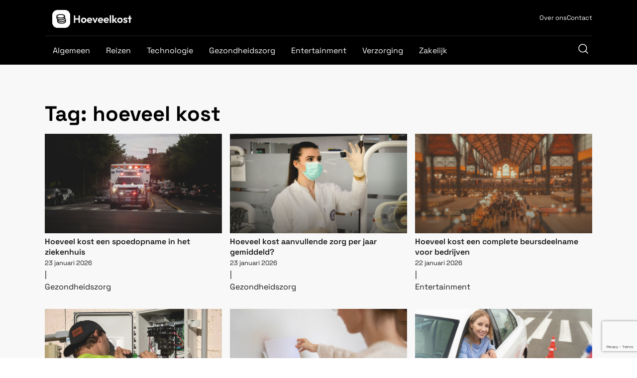

--- FILE ---
content_type: text/html; charset=UTF-8
request_url: https://hoeveelkost.nl/tag/hoeveel-kost/
body_size: 8464
content:
<!DOCTYPE html><html lang="nl-NL" ><head><meta charset="UTF-8"><meta name="viewport" content="width=device-width, initial-scale=1.0"><meta name='robots' content='noindex, follow' /><title>hoeveel kost Archieven | Hoeveel kost</title><meta property="og:locale" content="nl_NL" /><meta property="og:type" content="article" /><meta property="og:title" content="hoeveel kost Archieven | Hoeveel kost" /><meta property="og:url" content="https://hoeveelkost.nl/tag/hoeveel-kost/" /><meta property="og:site_name" content="Hoeveel kost" /><meta name="twitter:card" content="summary_large_image" /> <script type="application/ld+json" class="yoast-schema-graph">{"@context":"https://schema.org","@graph":[{"@type":"CollectionPage","@id":"https://hoeveelkost.nl/tag/hoeveel-kost/","url":"https://hoeveelkost.nl/tag/hoeveel-kost/","name":"hoeveel kost Archieven | Hoeveel kost","isPartOf":{"@id":"https://hoeveelkost.nl/#website"},"primaryImageOfPage":{"@id":"https://hoeveelkost.nl/tag/hoeveel-kost/#primaryimage"},"image":{"@id":"https://hoeveelkost.nl/tag/hoeveel-kost/#primaryimage"},"thumbnailUrl":"https://hoeveelkost.nl/wp-content/uploads/2026/01/Ambulance.jpg","inLanguage":"nl-NL"},{"@type":"ImageObject","inLanguage":"nl-NL","@id":"https://hoeveelkost.nl/tag/hoeveel-kost/#primaryimage","url":"https://hoeveelkost.nl/wp-content/uploads/2026/01/Ambulance.jpg","contentUrl":"https://hoeveelkost.nl/wp-content/uploads/2026/01/Ambulance.jpg","width":1920,"height":1080,"caption":"Rijdende ambulance met zwaailichten onderweg naar een spoedopname in het ziekenhuis"},{"@type":"WebSite","@id":"https://hoeveelkost.nl/#website","url":"https://hoeveelkost.nl/","name":"Hoeveel kost","description":"De kosten feitjes en weetjes voor iedereen","publisher":{"@id":"https://hoeveelkost.nl/#organization"},"potentialAction":[{"@type":"SearchAction","target":{"@type":"EntryPoint","urlTemplate":"https://hoeveelkost.nl/?s={search_term_string}"},"query-input":{"@type":"PropertyValueSpecification","valueRequired":true,"valueName":"search_term_string"}}],"inLanguage":"nl-NL"},{"@type":"Organization","@id":"https://hoeveelkost.nl/#organization","name":"Hoe lang","url":"https://hoeveelkost.nl/","logo":{"@type":"ImageObject","inLanguage":"nl-NL","@id":"https://hoeveelkost.nl/#/schema/logo/image/","url":"","contentUrl":"","caption":"Hoe lang"},"image":{"@id":"https://hoeveelkost.nl/#/schema/logo/image/"}}]}</script> <link rel="alternate" type="application/rss+xml" title="Hoeveel kost &raquo; hoeveel kost tag feed" href="https://hoeveelkost.nl/tag/hoeveel-kost/feed/" /><link data-optimized="2" rel="stylesheet" href="https://hoeveelkost.nl/wp-content/litespeed/css/bad694fecb1efd5887ed9505e66b0171.css?ver=76cd6" /> <script type="text/javascript" src="https://hoeveelkost.nl/wp-includes/js/jquery/jquery.min.js?ver=3.7.1" id="jquery-core-js"></script> <link rel="https://api.w.org/" href="https://hoeveelkost.nl/wp-json/" /><link rel="alternate" title="JSON" type="application/json" href="https://hoeveelkost.nl/wp-json/wp/v2/tags/116" /><link rel="EditURI" type="application/rsd+xml" title="RSD" href="https://hoeveelkost.nl/xmlrpc.php?rsd" /><meta name="generator" content="WordPress 6.9" />
 <script src="https://www.googletagmanager.com/gtag/js?id=G-VLN3TWCW05" defer data-deferred="1"></script> <script src="[data-uri]" defer></script><link rel="llms-sitemap" href="https://hoeveelkost.nl/llms.txt" /><link rel="icon" href="https://hoeveelkost.nl/wp-content/uploads/2023/06/cropped-android-chrome-512x512-1-32x32.png" sizes="32x32" /><link rel="icon" href="https://hoeveelkost.nl/wp-content/uploads/2023/06/cropped-android-chrome-512x512-1-192x192.png" sizes="192x192" /><link rel="apple-touch-icon" href="https://hoeveelkost.nl/wp-content/uploads/2023/06/cropped-android-chrome-512x512-1-180x180.png" /><meta name="msapplication-TileImage" content="https://hoeveelkost.nl/wp-content/uploads/2023/06/cropped-android-chrome-512x512-1-270x270.png" /></head><body class="archive tag tag-hoeveel-kost tag-116 wp-theme-oxygen-is-not-a-theme  wp-embed-responsive oxygen-body" ><div id="div_block-103-44" class="ct-div-block overlay" ></div><header id="section-76-44" class=" ct-section header-main" ><div class="ct-section-inner-wrap"><nav id="div_block-78-44" class="ct-div-block header-main-inner" ><div id="link-84-44" class="ct-div-block" ><a id="link-92-44" class="ct-link" href="/home"   ><img data-lazyloaded="1" src="[data-uri]" id="image-133-44" alt="" data-src="https://hoeveelkost.nl/wp-content/uploads/2023/06/Money23.png" class="ct-image" data-srcset="https://hoeveelkost.nl/wp-content/uploads/2023/06/Money23.png 818w, https://hoeveelkost.nl/wp-content/uploads/2023/06/Money23-300x67.png 300w, https://hoeveelkost.nl/wp-content/uploads/2023/06/Money23-768x173.png 768w" data-sizes="(max-width: 818px) 100vw, 818px" /><noscript><img  id="image-133-44" alt="" src="https://hoeveelkost.nl/wp-content/uploads/2023/06/Money23.png" class="ct-image" srcset="https://hoeveelkost.nl/wp-content/uploads/2023/06/Money23.png 818w, https://hoeveelkost.nl/wp-content/uploads/2023/06/Money23-300x67.png 300w, https://hoeveelkost.nl/wp-content/uploads/2023/06/Money23-768x173.png 768w" sizes="(max-width: 818px) 100vw, 818px" /></noscript></a><div id="div_block-115-44" class="ct-div-block" ><a id="text_block-116-44" class="ct-link-text" href="/over-ons/"   >Over ons</a><a id="text_block-118-44" class="ct-link-text" href="/contact/"   >Contact</a></div></div><div id="div_block-109-44" class="ct-div-block header-main__menu-wrapper" ><div id="code_block-128-44" class="ct-code-block header-main__searchbox" ><form role="search" method="get" id="searchform" class="search-form" action="https://hoeveelkost.nl"><div class="search-form__inner">
<label class="screen-reader-text" for="s">Zoeken naar:</label>
<input type="text" value="" name="s" id="s" placeholder="Hoeveel kost..."><div id="searchclear" class="search__clear" value="">
<svg xmlns="http://www.w3.org/2000/svg" viewBox="0 0 24 24" width="24" height="24"><path fill="none" d="M0 0h24v24H0z"/><path d="M12 10.586l4.95-4.95 1.414 1.414-4.95 4.95 4.95 4.95-1.414 1.414-4.95-4.95-4.95 4.95-1.414-1.414 4.95-4.95-4.95-4.95L7.05 5.636z"/></svg></div></div>
<button type="submit" id="searchsubmit" class="search__submit" value="">
<svg xmlns="http://www.w3.org/2000/svg" width="24" height="24" fill="#32318d" viewBox="0 0 256 256"><rect width="256" height="256" fill="none"></rect><circle cx="116" cy="116" r="84" fill="none" stroke="#32318d" stroke-linecap="round" stroke-linejoin="round" stroke-width="16"></circle><line x1="175.4" y1="175.4" x2="224" y2="224" fill="none" stroke="#32318d" stroke-linecap="round" stroke-linejoin="round" stroke-width="16"></line></svg>
</button></form></div><div id="div_block-113-44" class="ct-div-block" ><nav id="_nav_menu-83-44" class="oxy-nav-menu nav-main oxy-nav-menu-dropdowns oxy-nav-menu-dropdown-arrow" ><div class='oxy-menu-toggle'><div class='oxy-nav-menu-hamburger-wrap'><div class='oxy-nav-menu-hamburger'><div class='oxy-nav-menu-hamburger-line'></div><div class='oxy-nav-menu-hamburger-line'></div><div class='oxy-nav-menu-hamburger-line'></div></div></div></div><div class="menu-blog-menu-container"><ul id="menu-blog-menu" class="oxy-nav-menu-list"><li id="menu-item-16522" class="menu-item menu-item-type-taxonomy menu-item-object-category menu-item-16522"><a href="https://hoeveelkost.nl/algemeen/">Algemeen</a></li><li id="menu-item-15748" class="menu-item menu-item-type-taxonomy menu-item-object-category menu-item-15748"><a href="https://hoeveelkost.nl/reizen-en-vakanties/">Reizen</a></li><li id="menu-item-15749" class="menu-item menu-item-type-taxonomy menu-item-object-category menu-item-15749"><a href="https://hoeveelkost.nl/technologie/">Technologie</a></li><li id="menu-item-15892" class="menu-item menu-item-type-taxonomy menu-item-object-category menu-item-15892"><a href="https://hoeveelkost.nl/gezondheidszorg/">Gezondheidszorg</a></li><li id="menu-item-15893" class="menu-item menu-item-type-taxonomy menu-item-object-category menu-item-15893"><a href="https://hoeveelkost.nl/entertainment/">Entertainment</a></li><li id="menu-item-16104" class="menu-item menu-item-type-taxonomy menu-item-object-category menu-item-16104"><a href="https://hoeveelkost.nl/persoonlijke-verzorging/">Verzorging</a></li><li id="menu-item-16105" class="menu-item menu-item-type-taxonomy menu-item-object-category menu-item-16105"><a href="https://hoeveelkost.nl/zakelijk/">Zakelijk</a></li></ul></div></nav></div><div id="div_block-112-44" class="ct-div-block" ><div id="code_block-114-44" class="ct-code-block" ><button class="searchform__trigger"><svg xmlns="http://www.w3.org/2000/svg" width="24" height="24" fill="white" viewBox="0 0 256 256"><rect width="256" height="256" fill="none"></rect><circle cx="116" cy="116" r="84" fill="none" stroke="white" stroke-linecap="round" stroke-linejoin="round" stroke-width="16"></circle><line x1="175.4" y1="175.4" x2="224" y2="224" fill="none" stroke="white" stroke-linecap="round" stroke-linejoin="round" stroke-width="16"></line></svg></button></div></div></div><div id="code_block-101-44" class="ct-code-block mob-hamburger" ><div class="btn-hamburger" aria-label="Mobile Menu">
<svg xmlns="http://www.w3.org/2000/svg" viewBox="0 0 24 24" width="24" height="24"><path fill="none" d="M0 0h24v24H0z"/><path d="M3 4h18v2H3V4zm0 7h18v2H3v-2zm0 7h18v2H3v-2z"/></svg></div></div></nav></div></header><section id="section-85-44" class=" ct-section mob-menu" ><div class="ct-section-inner-wrap"><div id="div_block-86-44" class="ct-div-block" ><div id="div_block-93-44" class="ct-div-block" ><div id="code_block-100-44" class="ct-code-block" ><div class="btn-mob-menu-close"><svg xmlns="http://www.w3.org/2000/svg" viewBox="0 0 24 24" width="24" height="24"><path fill="none" d="M0 0h24v24H0z"/><path d="M12 10.586l4.95-4.95 1.414 1.414-4.95 4.95 4.95 4.95-1.414 1.414-4.95-4.95-4.95 4.95-1.414-1.414 4.95-4.95-4.95-4.95L7.05 5.636z"/></svg></div></div></div><nav id="_nav_menu-87-44" class="oxy-nav-menu oxy-nav-menu-dropdowns oxy-nav-menu-dropdown-arrow oxy-nav-menu-vertical" ><div class='oxy-menu-toggle'><div class='oxy-nav-menu-hamburger-wrap'><div class='oxy-nav-menu-hamburger'><div class='oxy-nav-menu-hamburger-line'></div><div class='oxy-nav-menu-hamburger-line'></div><div class='oxy-nav-menu-hamburger-line'></div></div></div></div><div class="menu-main-menu-container"><ul id="menu-main-menu" class="oxy-nav-menu-list"><li id="menu-item-16111" class="menu-item menu-item-type-taxonomy menu-item-object-category menu-item-16111"><a href="https://hoeveelkost.nl/alle/">Alle</a></li><li id="menu-item-16112" class="menu-item menu-item-type-taxonomy menu-item-object-category menu-item-16112"><a href="https://hoeveelkost.nl/reizen-en-vakanties/">Reizen</a></li><li id="menu-item-16113" class="menu-item menu-item-type-taxonomy menu-item-object-category menu-item-16113"><a href="https://hoeveelkost.nl/gezondheidszorg/">Gezondheidszorg</a></li><li id="menu-item-16114" class="menu-item menu-item-type-taxonomy menu-item-object-category menu-item-16114"><a href="https://hoeveelkost.nl/technologie/">Technologie</a></li><li id="menu-item-16115" class="menu-item menu-item-type-taxonomy menu-item-object-category menu-item-16115"><a href="https://hoeveelkost.nl/entertainment/">Entertainment</a></li><li id="menu-item-16116" class="menu-item menu-item-type-taxonomy menu-item-object-category menu-item-16116"><a href="https://hoeveelkost.nl/persoonlijke-verzorging/">Verzorging</a></li><li id="menu-item-16117" class="menu-item menu-item-type-taxonomy menu-item-object-category menu-item-16117"><a href="https://hoeveelkost.nl/zakelijk/">Zakelijk</a></li><li id="menu-item-57" class="menu-item menu-item-type-post_type menu-item-object-page menu-item-57"><a href="https://hoeveelkost.nl/over-ons/">Over ons</a></li><li id="menu-item-34" class="menu-item menu-item-type-post_type menu-item-object-page menu-item-34"><a href="https://hoeveelkost.nl/contact/">Contact</a></li></ul></div></nav><div id="code_block-88-44" class="ct-code-block" ></div></div></div></section><main id="section-3-103" class=" ct-section section-main" ><div class="ct-section-inner-wrap"><div id="div_block-175-103" class="ct-div-block blog-categories-header" ><h1 id="headline-280-16097" class="ct-headline"><span id="span-281-16097" class="ct-span" >Tag: <span>hoeveel kost</span></span></h1></div><div id="div_block-176-103" class="ct-div-block" ><div id="div_block-177-103" class="ct-div-block" ><div id="code_block-173-103" class="ct-code-block blog-categories-grid" ><a href="https://hoeveelkost.nl/een-spoedopname-in-het-ziekenhuis/" class="cta-recent-post"><div class="cta-recent-post-img">
<img data-lazyloaded="1" src="[data-uri]" width="1920" height="1080" data-src="https://hoeveelkost.nl/wp-content/uploads/2026/01/Ambulance.jpg" class="attachment-post-thumbnail size-post-thumbnail wp-post-image" alt="Rijdende ambulance met zwaailichten onderweg naar een spoedopname in het ziekenhuis" decoding="async" data-srcset="https://hoeveelkost.nl/wp-content/uploads/2026/01/Ambulance.jpg 1920w, https://hoeveelkost.nl/wp-content/uploads/2026/01/Ambulance-300x169.jpg 300w, https://hoeveelkost.nl/wp-content/uploads/2026/01/Ambulance-1024x576.jpg 1024w, https://hoeveelkost.nl/wp-content/uploads/2026/01/Ambulance-768x432.jpg 768w, https://hoeveelkost.nl/wp-content/uploads/2026/01/Ambulance-1536x864.jpg 1536w" data-sizes="(max-width: 1920px) 100vw, 1920px" /><noscript><img width="1920" height="1080" src="https://hoeveelkost.nl/wp-content/uploads/2026/01/Ambulance.jpg" class="attachment-post-thumbnail size-post-thumbnail wp-post-image" alt="Rijdende ambulance met zwaailichten onderweg naar een spoedopname in het ziekenhuis" decoding="async" srcset="https://hoeveelkost.nl/wp-content/uploads/2026/01/Ambulance.jpg 1920w, https://hoeveelkost.nl/wp-content/uploads/2026/01/Ambulance-300x169.jpg 300w, https://hoeveelkost.nl/wp-content/uploads/2026/01/Ambulance-1024x576.jpg 1024w, https://hoeveelkost.nl/wp-content/uploads/2026/01/Ambulance-768x432.jpg 768w, https://hoeveelkost.nl/wp-content/uploads/2026/01/Ambulance-1536x864.jpg 1536w" sizes="(max-width: 1920px) 100vw, 1920px" /></noscript></div><div class="cta-recent-post-inner"><h3 class="cta-recent-post-title">Hoeveel kost een spoedopname in het ziekenhuis</h3><div class="cta-recent-post-meta"><div class="post-date">
23 januari 2026</div>
<span class="meta-seperator"> | </span><div class="post-categories">
Gezondheidszorg</div></div></div>
</a><a href="https://hoeveelkost.nl/aanvullende-zorg-per-jaar-gemiddeld/" class="cta-recent-post"><div class="cta-recent-post-img">
<img data-lazyloaded="1" src="[data-uri]" width="1920" height="1080" data-src="https://hoeveelkost.nl/wp-content/uploads/2026/01/Zorgmedewerker.jpg" class="attachment-post-thumbnail size-post-thumbnail wp-post-image" alt="Tandarts controleert instrument, onderdeel van tandzorg binnen aanvullende zorg" decoding="async" data-srcset="https://hoeveelkost.nl/wp-content/uploads/2026/01/Zorgmedewerker.jpg 1920w, https://hoeveelkost.nl/wp-content/uploads/2026/01/Zorgmedewerker-300x169.jpg 300w, https://hoeveelkost.nl/wp-content/uploads/2026/01/Zorgmedewerker-1024x576.jpg 1024w, https://hoeveelkost.nl/wp-content/uploads/2026/01/Zorgmedewerker-768x432.jpg 768w, https://hoeveelkost.nl/wp-content/uploads/2026/01/Zorgmedewerker-1536x864.jpg 1536w" data-sizes="(max-width: 1920px) 100vw, 1920px" /><noscript><img width="1920" height="1080" src="https://hoeveelkost.nl/wp-content/uploads/2026/01/Zorgmedewerker.jpg" class="attachment-post-thumbnail size-post-thumbnail wp-post-image" alt="Tandarts controleert instrument, onderdeel van tandzorg binnen aanvullende zorg" decoding="async" srcset="https://hoeveelkost.nl/wp-content/uploads/2026/01/Zorgmedewerker.jpg 1920w, https://hoeveelkost.nl/wp-content/uploads/2026/01/Zorgmedewerker-300x169.jpg 300w, https://hoeveelkost.nl/wp-content/uploads/2026/01/Zorgmedewerker-1024x576.jpg 1024w, https://hoeveelkost.nl/wp-content/uploads/2026/01/Zorgmedewerker-768x432.jpg 768w, https://hoeveelkost.nl/wp-content/uploads/2026/01/Zorgmedewerker-1536x864.jpg 1536w" sizes="(max-width: 1920px) 100vw, 1920px" /></noscript></div><div class="cta-recent-post-inner"><h3 class="cta-recent-post-title">Hoeveel kost aanvullende zorg per jaar gemiddeld?</h3><div class="cta-recent-post-meta"><div class="post-date">
23 januari 2026</div>
<span class="meta-seperator"> | </span><div class="post-categories">
Gezondheidszorg</div></div></div>
</a><a href="https://hoeveelkost.nl/een-complete-beursdeelname-voor-bedrijven/" class="cta-recent-post"><div class="cta-recent-post-img">
<img data-lazyloaded="1" src="[data-uri]" width="1920" height="1080" data-src="https://hoeveelkost.nl/wp-content/uploads/2026/01/grote-hal-1.jpg" class="attachment-post-thumbnail size-post-thumbnail wp-post-image" alt="Overzicht van een grote overdekte markthal vol bezoekers en verlichte stands" decoding="async" data-srcset="https://hoeveelkost.nl/wp-content/uploads/2026/01/grote-hal-1.jpg 1920w, https://hoeveelkost.nl/wp-content/uploads/2026/01/grote-hal-1-300x169.jpg 300w, https://hoeveelkost.nl/wp-content/uploads/2026/01/grote-hal-1-1024x576.jpg 1024w, https://hoeveelkost.nl/wp-content/uploads/2026/01/grote-hal-1-768x432.jpg 768w, https://hoeveelkost.nl/wp-content/uploads/2026/01/grote-hal-1-1536x864.jpg 1536w" data-sizes="(max-width: 1920px) 100vw, 1920px" /><noscript><img width="1920" height="1080" src="https://hoeveelkost.nl/wp-content/uploads/2026/01/grote-hal-1.jpg" class="attachment-post-thumbnail size-post-thumbnail wp-post-image" alt="Overzicht van een grote overdekte markthal vol bezoekers en verlichte stands" decoding="async" srcset="https://hoeveelkost.nl/wp-content/uploads/2026/01/grote-hal-1.jpg 1920w, https://hoeveelkost.nl/wp-content/uploads/2026/01/grote-hal-1-300x169.jpg 300w, https://hoeveelkost.nl/wp-content/uploads/2026/01/grote-hal-1-1024x576.jpg 1024w, https://hoeveelkost.nl/wp-content/uploads/2026/01/grote-hal-1-768x432.jpg 768w, https://hoeveelkost.nl/wp-content/uploads/2026/01/grote-hal-1-1536x864.jpg 1536w" sizes="(max-width: 1920px) 100vw, 1920px" /></noscript></div><div class="cta-recent-post-inner"><h3 class="cta-recent-post-title">Hoeveel kost een complete beursdeelname voor bedrijven</h3><div class="cta-recent-post-meta"><div class="post-date">
22 januari 2026</div>
<span class="meta-seperator"> | </span><div class="post-categories">
Entertainment</div></div></div>
</a><a href="https://hoeveelkost.nl/het-vervangen-van-een-oude-groepenkast/" class="cta-recent-post"><div class="cta-recent-post-img">
<img data-lazyloaded="1" src="[data-uri]" width="1920" height="1080" data-src="https://hoeveelkost.nl/wp-content/uploads/2026/01/elektricien-aan-het-werk.jpg" class="attachment-post-thumbnail size-post-thumbnail wp-post-image" alt="Elektricien vervangt groepenkast buitenshuis met schroevendraaier en gereedschap" decoding="async" data-srcset="https://hoeveelkost.nl/wp-content/uploads/2026/01/elektricien-aan-het-werk.jpg 1920w, https://hoeveelkost.nl/wp-content/uploads/2026/01/elektricien-aan-het-werk-300x169.jpg 300w, https://hoeveelkost.nl/wp-content/uploads/2026/01/elektricien-aan-het-werk-1024x576.jpg 1024w, https://hoeveelkost.nl/wp-content/uploads/2026/01/elektricien-aan-het-werk-768x432.jpg 768w, https://hoeveelkost.nl/wp-content/uploads/2026/01/elektricien-aan-het-werk-1536x864.jpg 1536w" data-sizes="(max-width: 1920px) 100vw, 1920px" /><noscript><img width="1920" height="1080" src="https://hoeveelkost.nl/wp-content/uploads/2026/01/elektricien-aan-het-werk.jpg" class="attachment-post-thumbnail size-post-thumbnail wp-post-image" alt="Elektricien vervangt groepenkast buitenshuis met schroevendraaier en gereedschap" decoding="async" srcset="https://hoeveelkost.nl/wp-content/uploads/2026/01/elektricien-aan-het-werk.jpg 1920w, https://hoeveelkost.nl/wp-content/uploads/2026/01/elektricien-aan-het-werk-300x169.jpg 300w, https://hoeveelkost.nl/wp-content/uploads/2026/01/elektricien-aan-het-werk-1024x576.jpg 1024w, https://hoeveelkost.nl/wp-content/uploads/2026/01/elektricien-aan-het-werk-768x432.jpg 768w, https://hoeveelkost.nl/wp-content/uploads/2026/01/elektricien-aan-het-werk-1536x864.jpg 1536w" sizes="(max-width: 1920px) 100vw, 1920px" /></noscript></div><div class="cta-recent-post-inner"><h3 class="cta-recent-post-title">Hoeveel kost het vervangen van een oude groepenkast?</h3><div class="cta-recent-post-meta"><div class="post-date">
22 januari 2026</div>
<span class="meta-seperator"> | </span><div class="post-categories">
Huisvesting</div></div></div>
</a><a href="https://hoeveelkost.nl/kleur-printen/" class="cta-recent-post"><div class="cta-recent-post-img">
<img data-lazyloaded="1" src="[data-uri]" width="1000" height="667" data-src="https://hoeveelkost.nl/wp-content/uploads/2026/01/2149628838.jpg" class="attachment-post-thumbnail size-post-thumbnail wp-post-image" alt="kleur printen" decoding="async" data-srcset="https://hoeveelkost.nl/wp-content/uploads/2026/01/2149628838.jpg 1000w, https://hoeveelkost.nl/wp-content/uploads/2026/01/2149628838-300x200.jpg 300w, https://hoeveelkost.nl/wp-content/uploads/2026/01/2149628838-768x512.jpg 768w" data-sizes="(max-width: 1000px) 100vw, 1000px" /><noscript><img width="1000" height="667" src="https://hoeveelkost.nl/wp-content/uploads/2026/01/2149628838.jpg" class="attachment-post-thumbnail size-post-thumbnail wp-post-image" alt="kleur printen" decoding="async" srcset="https://hoeveelkost.nl/wp-content/uploads/2026/01/2149628838.jpg 1000w, https://hoeveelkost.nl/wp-content/uploads/2026/01/2149628838-300x200.jpg 300w, https://hoeveelkost.nl/wp-content/uploads/2026/01/2149628838-768x512.jpg 768w" sizes="(max-width: 1000px) 100vw, 1000px" /></noscript></div><div class="cta-recent-post-inner"><h3 class="cta-recent-post-title">Hoeveel kost kleur printen</h3><div class="cta-recent-post-meta"><div class="post-date">
22 januari 2026</div>
<span class="meta-seperator"> | </span><div class="post-categories">
Alle</div></div></div>
</a><a href="https://hoeveelkost.nl/een-opfriscursus-voor-bestuurders-met-angstklachten/" class="cta-recent-post"><div class="cta-recent-post-img">
<img data-lazyloaded="1" src="[data-uri]" width="1500" height="844" data-src="https://hoeveelkost.nl/wp-content/uploads/2026/01/Leerling-rijles.jpg" class="attachment-post-thumbnail size-post-thumbnail wp-post-image" alt="Cursist lacht ontspannen naar instructeur na oefening in opfriscursus autorijden" decoding="async" data-srcset="https://hoeveelkost.nl/wp-content/uploads/2026/01/Leerling-rijles.jpg 1500w, https://hoeveelkost.nl/wp-content/uploads/2026/01/Leerling-rijles-300x169.jpg 300w, https://hoeveelkost.nl/wp-content/uploads/2026/01/Leerling-rijles-1024x576.jpg 1024w, https://hoeveelkost.nl/wp-content/uploads/2026/01/Leerling-rijles-768x432.jpg 768w" data-sizes="(max-width: 1500px) 100vw, 1500px" /><noscript><img width="1500" height="844" src="https://hoeveelkost.nl/wp-content/uploads/2026/01/Leerling-rijles.jpg" class="attachment-post-thumbnail size-post-thumbnail wp-post-image" alt="Cursist lacht ontspannen naar instructeur na oefening in opfriscursus autorijden" decoding="async" srcset="https://hoeveelkost.nl/wp-content/uploads/2026/01/Leerling-rijles.jpg 1500w, https://hoeveelkost.nl/wp-content/uploads/2026/01/Leerling-rijles-300x169.jpg 300w, https://hoeveelkost.nl/wp-content/uploads/2026/01/Leerling-rijles-1024x576.jpg 1024w, https://hoeveelkost.nl/wp-content/uploads/2026/01/Leerling-rijles-768x432.jpg 768w" sizes="(max-width: 1500px) 100vw, 1500px" /></noscript></div><div class="cta-recent-post-inner"><h3 class="cta-recent-post-title">Hoeveel kost een opfriscursus voor bestuurders met angstklachten?</h3><div class="cta-recent-post-meta"><div class="post-date">
21 januari 2026</div>
<span class="meta-seperator"> | </span><div class="post-categories">
Algemeen</div></div></div>
</a></div></div></div></div></main><footer id="section-1-89" class=" ct-section" ><div class="ct-section-inner-wrap"><div id="div_block-53-89" class="ct-div-block" ><img data-lazyloaded="1" src="[data-uri]" id="image-279-89" alt="" data-src="https://hoeveelkost.nl/wp-content/uploads/2023/06/Money23.png" class="ct-image" data-srcset="https://hoeveelkost.nl/wp-content/uploads/2023/06/Money23.png 818w, https://hoeveelkost.nl/wp-content/uploads/2023/06/Money23-300x67.png 300w, https://hoeveelkost.nl/wp-content/uploads/2023/06/Money23-768x173.png 768w" data-sizes="(max-width: 818px) 100vw, 818px" /><noscript><img  id="image-279-89" alt="" src="https://hoeveelkost.nl/wp-content/uploads/2023/06/Money23.png" class="ct-image" srcset="https://hoeveelkost.nl/wp-content/uploads/2023/06/Money23.png 818w, https://hoeveelkost.nl/wp-content/uploads/2023/06/Money23-300x67.png 300w, https://hoeveelkost.nl/wp-content/uploads/2023/06/Money23-768x173.png 768w" sizes="(max-width: 818px) 100vw, 818px" /></noscript><div id="text_block-51-89" class="ct-text-block" >In onze drukke en geavanceerde wereld zijn we voortdurend omringd door dingen die we nodig hebben of graag willen hebben. Maar heb je je ooit afgevraagd wat de echte kosten zijn van al die alledaagse dingen?</div></div><div id="div_block-52-89" class="ct-div-block" ><h3 id="headline-68-89" class="ct-headline">Websitemenu</h3><a id="link_text-353-89" class="ct-link-text" href="/alle/" target="_self"  >Alle berichten</a><a id="link_text-356-89" class="ct-link-text" href="/over-ons/" target="_self"  >Over ons</a><a id="link_text-350-89" class="ct-link-text" href="/contact/" target="_self"  >Contact</a><a id="link_text-345-89" class="ct-link-text" href="/algemene-voorwaarden/" target="_self"  >Algemene voorwaarden</a><a id="link_text-348-89" class="ct-link-text" href="/privacybeleid/" target="_self"  >Privacyverklaring</a><a id="link_text-323-89" class="ct-link-text" href="/sitemap/" target="_self"  >Sitemap</a></div><div id="div_block-50-89" class="ct-div-block" ><h3 id="headline-59-89" class="ct-headline">Contact</h3><div id="text_block-69-89" class="ct-text-block" >Heb je een vraag of opmerking? Neem dan gerust contact met ons op!</div><a id="link_text-155-89" class="ct-link-text" href="/contact" target="_self"  >Neem contact op</a></div><div id="div_block-70-89" class="ct-div-block" ><h3 id="headline-71-89" class="ct-headline">Laatste blogs</h3><div id="div_block-107-89" class="ct-div-block" ><div id="_dynamic_list-108-89" class="oxy-dynamic-list"><div id="div_block-177-89-1" class="ct-div-block" data-id="div_block-177-89"><a id="div_block-109-89-1" class="ct-link" href="https://hoeveelkost.nl/een-spoedopname-in-het-ziekenhuis/" target="_self" data-id="div_block-109-89"><div id="div_block-137-89-1" class="ct-div-block" data-id="div_block-137-89"><h3 id="headline-112-89-1" class="ct-headline" data-id="headline-112-89"><span id="span-119-89-1" class="ct-span cta-recent-post-title" data-id="span-119-89">Hoeveel kost een spoedopname in het ziekenhuis</span></h3><div id="text_block-127-89-1" class="ct-text-block" data-id="text_block-127-89"><span id="span-132-89-1" class="ct-span" data-id="span-132-89">23 januari 2026</span></div></div></a></div><div id="div_block-177-89-2" class="ct-div-block" data-id="div_block-177-89"><a id="div_block-109-89-2" class="ct-link" href="https://hoeveelkost.nl/aanvullende-zorg-per-jaar-gemiddeld/" target="_self" data-id="div_block-109-89"><div id="div_block-137-89-2" class="ct-div-block" data-id="div_block-137-89"><h3 id="headline-112-89-2" class="ct-headline" data-id="headline-112-89"><span id="span-119-89-2" class="ct-span cta-recent-post-title" data-id="span-119-89">Hoeveel kost aanvullende zorg per jaar gemiddeld?</span></h3><div id="text_block-127-89-2" class="ct-text-block" data-id="text_block-127-89"><span id="span-132-89-2" class="ct-span" data-id="span-132-89">23 januari 2026</span></div></div></a></div><div id="div_block-177-89-3" class="ct-div-block" data-id="div_block-177-89"><a id="div_block-109-89-3" class="ct-link" href="https://hoeveelkost.nl/een-complete-beursdeelname-voor-bedrijven/" target="_self" data-id="div_block-109-89"><div id="div_block-137-89-3" class="ct-div-block" data-id="div_block-137-89"><h3 id="headline-112-89-3" class="ct-headline" data-id="headline-112-89"><span id="span-119-89-3" class="ct-span cta-recent-post-title" data-id="span-119-89">Hoeveel kost een complete beursdeelname voor bedrijven</span></h3><div id="text_block-127-89-3" class="ct-text-block" data-id="text_block-127-89"><span id="span-132-89-3" class="ct-span" data-id="span-132-89">22 januari 2026</span></div></div></a></div></div></div><a id="link_text-154-89" class="ct-link-text" href="/nieuws" target="_self"  >Bekijk alle recente artiekelen</a></div></div></footer><div id="section-81-89" class=" ct-section post-footer-section" ><div class="ct-section-inner-wrap"><div id="div_block-94-89" class="ct-div-block" ><div id="div_block-82-89" class="ct-div-block" ><div id="code_block-104-89" class="ct-code-block" ><span class="copyright">© Copyright Hoeveel kost 2026</span></div></div><div id="_rich_text-301-89" class="oxy-rich-text" ><p>Onderdeel van <span style="color: #000000;"><a style="color: #000000;" href="https://debetekenisfabriek.com/" target="_blank" rel="noopener">DeBetekenisFabriek</a></span></p></div></div></div></div><div id="removecodeblockfunctions" class="ct-code-block phpfunction" >hello world!</div>	 <script type="speculationrules">{"prefetch":[{"source":"document","where":{"and":[{"href_matches":"/*"},{"not":{"href_matches":["/wp-*.php","/wp-admin/*","/wp-content/uploads/*","/wp-content/*","/wp-content/plugins/*","/wp-content/themes/webwingsoxygen/*","/wp-content/themes/oxygen-is-not-a-theme/*","/*\\?(.+)"]}},{"not":{"selector_matches":"a[rel~=\"nofollow\"]"}},{"not":{"selector_matches":".no-prefetch, .no-prefetch a"}}]},"eagerness":"conservative"}]}</script> <script type="text/javascript" src="https://www.google.com/recaptcha/api.js?render=6LdBr6UUAAAAAGFUCArclsl0kbjTykGgMKBjbH-k&amp;ver=3.0" id="google-recaptcha-js" defer data-deferred="1"></script> <script type="text/javascript" id="ct-footer-js"></script>  <script data-no-optimize="1">window.lazyLoadOptions=Object.assign({},{threshold:300},window.lazyLoadOptions||{});!function(t,e){"object"==typeof exports&&"undefined"!=typeof module?module.exports=e():"function"==typeof define&&define.amd?define(e):(t="undefined"!=typeof globalThis?globalThis:t||self).LazyLoad=e()}(this,function(){"use strict";function e(){return(e=Object.assign||function(t){for(var e=1;e<arguments.length;e++){var n,a=arguments[e];for(n in a)Object.prototype.hasOwnProperty.call(a,n)&&(t[n]=a[n])}return t}).apply(this,arguments)}function o(t){return e({},at,t)}function l(t,e){return t.getAttribute(gt+e)}function c(t){return l(t,vt)}function s(t,e){return function(t,e,n){e=gt+e;null!==n?t.setAttribute(e,n):t.removeAttribute(e)}(t,vt,e)}function i(t){return s(t,null),0}function r(t){return null===c(t)}function u(t){return c(t)===_t}function d(t,e,n,a){t&&(void 0===a?void 0===n?t(e):t(e,n):t(e,n,a))}function f(t,e){et?t.classList.add(e):t.className+=(t.className?" ":"")+e}function _(t,e){et?t.classList.remove(e):t.className=t.className.replace(new RegExp("(^|\\s+)"+e+"(\\s+|$)")," ").replace(/^\s+/,"").replace(/\s+$/,"")}function g(t){return t.llTempImage}function v(t,e){!e||(e=e._observer)&&e.unobserve(t)}function b(t,e){t&&(t.loadingCount+=e)}function p(t,e){t&&(t.toLoadCount=e)}function n(t){for(var e,n=[],a=0;e=t.children[a];a+=1)"SOURCE"===e.tagName&&n.push(e);return n}function h(t,e){(t=t.parentNode)&&"PICTURE"===t.tagName&&n(t).forEach(e)}function a(t,e){n(t).forEach(e)}function m(t){return!!t[lt]}function E(t){return t[lt]}function I(t){return delete t[lt]}function y(e,t){var n;m(e)||(n={},t.forEach(function(t){n[t]=e.getAttribute(t)}),e[lt]=n)}function L(a,t){var o;m(a)&&(o=E(a),t.forEach(function(t){var e,n;e=a,(t=o[n=t])?e.setAttribute(n,t):e.removeAttribute(n)}))}function k(t,e,n){f(t,e.class_loading),s(t,st),n&&(b(n,1),d(e.callback_loading,t,n))}function A(t,e,n){n&&t.setAttribute(e,n)}function O(t,e){A(t,rt,l(t,e.data_sizes)),A(t,it,l(t,e.data_srcset)),A(t,ot,l(t,e.data_src))}function w(t,e,n){var a=l(t,e.data_bg_multi),o=l(t,e.data_bg_multi_hidpi);(a=nt&&o?o:a)&&(t.style.backgroundImage=a,n=n,f(t=t,(e=e).class_applied),s(t,dt),n&&(e.unobserve_completed&&v(t,e),d(e.callback_applied,t,n)))}function x(t,e){!e||0<e.loadingCount||0<e.toLoadCount||d(t.callback_finish,e)}function M(t,e,n){t.addEventListener(e,n),t.llEvLisnrs[e]=n}function N(t){return!!t.llEvLisnrs}function z(t){if(N(t)){var e,n,a=t.llEvLisnrs;for(e in a){var o=a[e];n=e,o=o,t.removeEventListener(n,o)}delete t.llEvLisnrs}}function C(t,e,n){var a;delete t.llTempImage,b(n,-1),(a=n)&&--a.toLoadCount,_(t,e.class_loading),e.unobserve_completed&&v(t,n)}function R(i,r,c){var l=g(i)||i;N(l)||function(t,e,n){N(t)||(t.llEvLisnrs={});var a="VIDEO"===t.tagName?"loadeddata":"load";M(t,a,e),M(t,"error",n)}(l,function(t){var e,n,a,o;n=r,a=c,o=u(e=i),C(e,n,a),f(e,n.class_loaded),s(e,ut),d(n.callback_loaded,e,a),o||x(n,a),z(l)},function(t){var e,n,a,o;n=r,a=c,o=u(e=i),C(e,n,a),f(e,n.class_error),s(e,ft),d(n.callback_error,e,a),o||x(n,a),z(l)})}function T(t,e,n){var a,o,i,r,c;t.llTempImage=document.createElement("IMG"),R(t,e,n),m(c=t)||(c[lt]={backgroundImage:c.style.backgroundImage}),i=n,r=l(a=t,(o=e).data_bg),c=l(a,o.data_bg_hidpi),(r=nt&&c?c:r)&&(a.style.backgroundImage='url("'.concat(r,'")'),g(a).setAttribute(ot,r),k(a,o,i)),w(t,e,n)}function G(t,e,n){var a;R(t,e,n),a=e,e=n,(t=Et[(n=t).tagName])&&(t(n,a),k(n,a,e))}function D(t,e,n){var a;a=t,(-1<It.indexOf(a.tagName)?G:T)(t,e,n)}function S(t,e,n){var a;t.setAttribute("loading","lazy"),R(t,e,n),a=e,(e=Et[(n=t).tagName])&&e(n,a),s(t,_t)}function V(t){t.removeAttribute(ot),t.removeAttribute(it),t.removeAttribute(rt)}function j(t){h(t,function(t){L(t,mt)}),L(t,mt)}function F(t){var e;(e=yt[t.tagName])?e(t):m(e=t)&&(t=E(e),e.style.backgroundImage=t.backgroundImage)}function P(t,e){var n;F(t),n=e,r(e=t)||u(e)||(_(e,n.class_entered),_(e,n.class_exited),_(e,n.class_applied),_(e,n.class_loading),_(e,n.class_loaded),_(e,n.class_error)),i(t),I(t)}function U(t,e,n,a){var o;n.cancel_on_exit&&(c(t)!==st||"IMG"===t.tagName&&(z(t),h(o=t,function(t){V(t)}),V(o),j(t),_(t,n.class_loading),b(a,-1),i(t),d(n.callback_cancel,t,e,a)))}function $(t,e,n,a){var o,i,r=(i=t,0<=bt.indexOf(c(i)));s(t,"entered"),f(t,n.class_entered),_(t,n.class_exited),o=t,i=a,n.unobserve_entered&&v(o,i),d(n.callback_enter,t,e,a),r||D(t,n,a)}function q(t){return t.use_native&&"loading"in HTMLImageElement.prototype}function H(t,o,i){t.forEach(function(t){return(a=t).isIntersecting||0<a.intersectionRatio?$(t.target,t,o,i):(e=t.target,n=t,a=o,t=i,void(r(e)||(f(e,a.class_exited),U(e,n,a,t),d(a.callback_exit,e,n,t))));var e,n,a})}function B(e,n){var t;tt&&!q(e)&&(n._observer=new IntersectionObserver(function(t){H(t,e,n)},{root:(t=e).container===document?null:t.container,rootMargin:t.thresholds||t.threshold+"px"}))}function J(t){return Array.prototype.slice.call(t)}function K(t){return t.container.querySelectorAll(t.elements_selector)}function Q(t){return c(t)===ft}function W(t,e){return e=t||K(e),J(e).filter(r)}function X(e,t){var n;(n=K(e),J(n).filter(Q)).forEach(function(t){_(t,e.class_error),i(t)}),t.update()}function t(t,e){var n,a,t=o(t);this._settings=t,this.loadingCount=0,B(t,this),n=t,a=this,Y&&window.addEventListener("online",function(){X(n,a)}),this.update(e)}var Y="undefined"!=typeof window,Z=Y&&!("onscroll"in window)||"undefined"!=typeof navigator&&/(gle|ing|ro)bot|crawl|spider/i.test(navigator.userAgent),tt=Y&&"IntersectionObserver"in window,et=Y&&"classList"in document.createElement("p"),nt=Y&&1<window.devicePixelRatio,at={elements_selector:".lazy",container:Z||Y?document:null,threshold:300,thresholds:null,data_src:"src",data_srcset:"srcset",data_sizes:"sizes",data_bg:"bg",data_bg_hidpi:"bg-hidpi",data_bg_multi:"bg-multi",data_bg_multi_hidpi:"bg-multi-hidpi",data_poster:"poster",class_applied:"applied",class_loading:"litespeed-loading",class_loaded:"litespeed-loaded",class_error:"error",class_entered:"entered",class_exited:"exited",unobserve_completed:!0,unobserve_entered:!1,cancel_on_exit:!0,callback_enter:null,callback_exit:null,callback_applied:null,callback_loading:null,callback_loaded:null,callback_error:null,callback_finish:null,callback_cancel:null,use_native:!1},ot="src",it="srcset",rt="sizes",ct="poster",lt="llOriginalAttrs",st="loading",ut="loaded",dt="applied",ft="error",_t="native",gt="data-",vt="ll-status",bt=[st,ut,dt,ft],pt=[ot],ht=[ot,ct],mt=[ot,it,rt],Et={IMG:function(t,e){h(t,function(t){y(t,mt),O(t,e)}),y(t,mt),O(t,e)},IFRAME:function(t,e){y(t,pt),A(t,ot,l(t,e.data_src))},VIDEO:function(t,e){a(t,function(t){y(t,pt),A(t,ot,l(t,e.data_src))}),y(t,ht),A(t,ct,l(t,e.data_poster)),A(t,ot,l(t,e.data_src)),t.load()}},It=["IMG","IFRAME","VIDEO"],yt={IMG:j,IFRAME:function(t){L(t,pt)},VIDEO:function(t){a(t,function(t){L(t,pt)}),L(t,ht),t.load()}},Lt=["IMG","IFRAME","VIDEO"];return t.prototype={update:function(t){var e,n,a,o=this._settings,i=W(t,o);{if(p(this,i.length),!Z&&tt)return q(o)?(e=o,n=this,i.forEach(function(t){-1!==Lt.indexOf(t.tagName)&&S(t,e,n)}),void p(n,0)):(t=this._observer,o=i,t.disconnect(),a=t,void o.forEach(function(t){a.observe(t)}));this.loadAll(i)}},destroy:function(){this._observer&&this._observer.disconnect(),K(this._settings).forEach(function(t){I(t)}),delete this._observer,delete this._settings,delete this.loadingCount,delete this.toLoadCount},loadAll:function(t){var e=this,n=this._settings;W(t,n).forEach(function(t){v(t,e),D(t,n,e)})},restoreAll:function(){var e=this._settings;K(e).forEach(function(t){P(t,e)})}},t.load=function(t,e){e=o(e);D(t,e)},t.resetStatus=function(t){i(t)},t}),function(t,e){"use strict";function n(){e.body.classList.add("litespeed_lazyloaded")}function a(){console.log("[LiteSpeed] Start Lazy Load"),o=new LazyLoad(Object.assign({},t.lazyLoadOptions||{},{elements_selector:"[data-lazyloaded]",callback_finish:n})),i=function(){o.update()},t.MutationObserver&&new MutationObserver(i).observe(e.documentElement,{childList:!0,subtree:!0,attributes:!0})}var o,i;t.addEventListener?t.addEventListener("load",a,!1):t.attachEvent("onload",a)}(window,document);</script><script data-optimized="1" src="https://hoeveelkost.nl/wp-content/litespeed/js/86c39f2610cf5f58296f6fbc037cb2ce.js?ver=76cd6" defer></script></body></html>
<!-- Page optimized by LiteSpeed Cache @2026-01-25 07:20:47 -->

<!-- Page supported by LiteSpeed Cache 7.7 on 2026-01-25 07:20:47 -->

--- FILE ---
content_type: text/html; charset=utf-8
request_url: https://www.google.com/recaptcha/api2/anchor?ar=1&k=6LdBr6UUAAAAAGFUCArclsl0kbjTykGgMKBjbH-k&co=aHR0cHM6Ly9ob2V2ZWVsa29zdC5ubDo0NDM.&hl=en&v=PoyoqOPhxBO7pBk68S4YbpHZ&size=invisible&anchor-ms=20000&execute-ms=30000&cb=xa7piykt2cth
body_size: 48682
content:
<!DOCTYPE HTML><html dir="ltr" lang="en"><head><meta http-equiv="Content-Type" content="text/html; charset=UTF-8">
<meta http-equiv="X-UA-Compatible" content="IE=edge">
<title>reCAPTCHA</title>
<style type="text/css">
/* cyrillic-ext */
@font-face {
  font-family: 'Roboto';
  font-style: normal;
  font-weight: 400;
  font-stretch: 100%;
  src: url(//fonts.gstatic.com/s/roboto/v48/KFO7CnqEu92Fr1ME7kSn66aGLdTylUAMa3GUBHMdazTgWw.woff2) format('woff2');
  unicode-range: U+0460-052F, U+1C80-1C8A, U+20B4, U+2DE0-2DFF, U+A640-A69F, U+FE2E-FE2F;
}
/* cyrillic */
@font-face {
  font-family: 'Roboto';
  font-style: normal;
  font-weight: 400;
  font-stretch: 100%;
  src: url(//fonts.gstatic.com/s/roboto/v48/KFO7CnqEu92Fr1ME7kSn66aGLdTylUAMa3iUBHMdazTgWw.woff2) format('woff2');
  unicode-range: U+0301, U+0400-045F, U+0490-0491, U+04B0-04B1, U+2116;
}
/* greek-ext */
@font-face {
  font-family: 'Roboto';
  font-style: normal;
  font-weight: 400;
  font-stretch: 100%;
  src: url(//fonts.gstatic.com/s/roboto/v48/KFO7CnqEu92Fr1ME7kSn66aGLdTylUAMa3CUBHMdazTgWw.woff2) format('woff2');
  unicode-range: U+1F00-1FFF;
}
/* greek */
@font-face {
  font-family: 'Roboto';
  font-style: normal;
  font-weight: 400;
  font-stretch: 100%;
  src: url(//fonts.gstatic.com/s/roboto/v48/KFO7CnqEu92Fr1ME7kSn66aGLdTylUAMa3-UBHMdazTgWw.woff2) format('woff2');
  unicode-range: U+0370-0377, U+037A-037F, U+0384-038A, U+038C, U+038E-03A1, U+03A3-03FF;
}
/* math */
@font-face {
  font-family: 'Roboto';
  font-style: normal;
  font-weight: 400;
  font-stretch: 100%;
  src: url(//fonts.gstatic.com/s/roboto/v48/KFO7CnqEu92Fr1ME7kSn66aGLdTylUAMawCUBHMdazTgWw.woff2) format('woff2');
  unicode-range: U+0302-0303, U+0305, U+0307-0308, U+0310, U+0312, U+0315, U+031A, U+0326-0327, U+032C, U+032F-0330, U+0332-0333, U+0338, U+033A, U+0346, U+034D, U+0391-03A1, U+03A3-03A9, U+03B1-03C9, U+03D1, U+03D5-03D6, U+03F0-03F1, U+03F4-03F5, U+2016-2017, U+2034-2038, U+203C, U+2040, U+2043, U+2047, U+2050, U+2057, U+205F, U+2070-2071, U+2074-208E, U+2090-209C, U+20D0-20DC, U+20E1, U+20E5-20EF, U+2100-2112, U+2114-2115, U+2117-2121, U+2123-214F, U+2190, U+2192, U+2194-21AE, U+21B0-21E5, U+21F1-21F2, U+21F4-2211, U+2213-2214, U+2216-22FF, U+2308-230B, U+2310, U+2319, U+231C-2321, U+2336-237A, U+237C, U+2395, U+239B-23B7, U+23D0, U+23DC-23E1, U+2474-2475, U+25AF, U+25B3, U+25B7, U+25BD, U+25C1, U+25CA, U+25CC, U+25FB, U+266D-266F, U+27C0-27FF, U+2900-2AFF, U+2B0E-2B11, U+2B30-2B4C, U+2BFE, U+3030, U+FF5B, U+FF5D, U+1D400-1D7FF, U+1EE00-1EEFF;
}
/* symbols */
@font-face {
  font-family: 'Roboto';
  font-style: normal;
  font-weight: 400;
  font-stretch: 100%;
  src: url(//fonts.gstatic.com/s/roboto/v48/KFO7CnqEu92Fr1ME7kSn66aGLdTylUAMaxKUBHMdazTgWw.woff2) format('woff2');
  unicode-range: U+0001-000C, U+000E-001F, U+007F-009F, U+20DD-20E0, U+20E2-20E4, U+2150-218F, U+2190, U+2192, U+2194-2199, U+21AF, U+21E6-21F0, U+21F3, U+2218-2219, U+2299, U+22C4-22C6, U+2300-243F, U+2440-244A, U+2460-24FF, U+25A0-27BF, U+2800-28FF, U+2921-2922, U+2981, U+29BF, U+29EB, U+2B00-2BFF, U+4DC0-4DFF, U+FFF9-FFFB, U+10140-1018E, U+10190-1019C, U+101A0, U+101D0-101FD, U+102E0-102FB, U+10E60-10E7E, U+1D2C0-1D2D3, U+1D2E0-1D37F, U+1F000-1F0FF, U+1F100-1F1AD, U+1F1E6-1F1FF, U+1F30D-1F30F, U+1F315, U+1F31C, U+1F31E, U+1F320-1F32C, U+1F336, U+1F378, U+1F37D, U+1F382, U+1F393-1F39F, U+1F3A7-1F3A8, U+1F3AC-1F3AF, U+1F3C2, U+1F3C4-1F3C6, U+1F3CA-1F3CE, U+1F3D4-1F3E0, U+1F3ED, U+1F3F1-1F3F3, U+1F3F5-1F3F7, U+1F408, U+1F415, U+1F41F, U+1F426, U+1F43F, U+1F441-1F442, U+1F444, U+1F446-1F449, U+1F44C-1F44E, U+1F453, U+1F46A, U+1F47D, U+1F4A3, U+1F4B0, U+1F4B3, U+1F4B9, U+1F4BB, U+1F4BF, U+1F4C8-1F4CB, U+1F4D6, U+1F4DA, U+1F4DF, U+1F4E3-1F4E6, U+1F4EA-1F4ED, U+1F4F7, U+1F4F9-1F4FB, U+1F4FD-1F4FE, U+1F503, U+1F507-1F50B, U+1F50D, U+1F512-1F513, U+1F53E-1F54A, U+1F54F-1F5FA, U+1F610, U+1F650-1F67F, U+1F687, U+1F68D, U+1F691, U+1F694, U+1F698, U+1F6AD, U+1F6B2, U+1F6B9-1F6BA, U+1F6BC, U+1F6C6-1F6CF, U+1F6D3-1F6D7, U+1F6E0-1F6EA, U+1F6F0-1F6F3, U+1F6F7-1F6FC, U+1F700-1F7FF, U+1F800-1F80B, U+1F810-1F847, U+1F850-1F859, U+1F860-1F887, U+1F890-1F8AD, U+1F8B0-1F8BB, U+1F8C0-1F8C1, U+1F900-1F90B, U+1F93B, U+1F946, U+1F984, U+1F996, U+1F9E9, U+1FA00-1FA6F, U+1FA70-1FA7C, U+1FA80-1FA89, U+1FA8F-1FAC6, U+1FACE-1FADC, U+1FADF-1FAE9, U+1FAF0-1FAF8, U+1FB00-1FBFF;
}
/* vietnamese */
@font-face {
  font-family: 'Roboto';
  font-style: normal;
  font-weight: 400;
  font-stretch: 100%;
  src: url(//fonts.gstatic.com/s/roboto/v48/KFO7CnqEu92Fr1ME7kSn66aGLdTylUAMa3OUBHMdazTgWw.woff2) format('woff2');
  unicode-range: U+0102-0103, U+0110-0111, U+0128-0129, U+0168-0169, U+01A0-01A1, U+01AF-01B0, U+0300-0301, U+0303-0304, U+0308-0309, U+0323, U+0329, U+1EA0-1EF9, U+20AB;
}
/* latin-ext */
@font-face {
  font-family: 'Roboto';
  font-style: normal;
  font-weight: 400;
  font-stretch: 100%;
  src: url(//fonts.gstatic.com/s/roboto/v48/KFO7CnqEu92Fr1ME7kSn66aGLdTylUAMa3KUBHMdazTgWw.woff2) format('woff2');
  unicode-range: U+0100-02BA, U+02BD-02C5, U+02C7-02CC, U+02CE-02D7, U+02DD-02FF, U+0304, U+0308, U+0329, U+1D00-1DBF, U+1E00-1E9F, U+1EF2-1EFF, U+2020, U+20A0-20AB, U+20AD-20C0, U+2113, U+2C60-2C7F, U+A720-A7FF;
}
/* latin */
@font-face {
  font-family: 'Roboto';
  font-style: normal;
  font-weight: 400;
  font-stretch: 100%;
  src: url(//fonts.gstatic.com/s/roboto/v48/KFO7CnqEu92Fr1ME7kSn66aGLdTylUAMa3yUBHMdazQ.woff2) format('woff2');
  unicode-range: U+0000-00FF, U+0131, U+0152-0153, U+02BB-02BC, U+02C6, U+02DA, U+02DC, U+0304, U+0308, U+0329, U+2000-206F, U+20AC, U+2122, U+2191, U+2193, U+2212, U+2215, U+FEFF, U+FFFD;
}
/* cyrillic-ext */
@font-face {
  font-family: 'Roboto';
  font-style: normal;
  font-weight: 500;
  font-stretch: 100%;
  src: url(//fonts.gstatic.com/s/roboto/v48/KFO7CnqEu92Fr1ME7kSn66aGLdTylUAMa3GUBHMdazTgWw.woff2) format('woff2');
  unicode-range: U+0460-052F, U+1C80-1C8A, U+20B4, U+2DE0-2DFF, U+A640-A69F, U+FE2E-FE2F;
}
/* cyrillic */
@font-face {
  font-family: 'Roboto';
  font-style: normal;
  font-weight: 500;
  font-stretch: 100%;
  src: url(//fonts.gstatic.com/s/roboto/v48/KFO7CnqEu92Fr1ME7kSn66aGLdTylUAMa3iUBHMdazTgWw.woff2) format('woff2');
  unicode-range: U+0301, U+0400-045F, U+0490-0491, U+04B0-04B1, U+2116;
}
/* greek-ext */
@font-face {
  font-family: 'Roboto';
  font-style: normal;
  font-weight: 500;
  font-stretch: 100%;
  src: url(//fonts.gstatic.com/s/roboto/v48/KFO7CnqEu92Fr1ME7kSn66aGLdTylUAMa3CUBHMdazTgWw.woff2) format('woff2');
  unicode-range: U+1F00-1FFF;
}
/* greek */
@font-face {
  font-family: 'Roboto';
  font-style: normal;
  font-weight: 500;
  font-stretch: 100%;
  src: url(//fonts.gstatic.com/s/roboto/v48/KFO7CnqEu92Fr1ME7kSn66aGLdTylUAMa3-UBHMdazTgWw.woff2) format('woff2');
  unicode-range: U+0370-0377, U+037A-037F, U+0384-038A, U+038C, U+038E-03A1, U+03A3-03FF;
}
/* math */
@font-face {
  font-family: 'Roboto';
  font-style: normal;
  font-weight: 500;
  font-stretch: 100%;
  src: url(//fonts.gstatic.com/s/roboto/v48/KFO7CnqEu92Fr1ME7kSn66aGLdTylUAMawCUBHMdazTgWw.woff2) format('woff2');
  unicode-range: U+0302-0303, U+0305, U+0307-0308, U+0310, U+0312, U+0315, U+031A, U+0326-0327, U+032C, U+032F-0330, U+0332-0333, U+0338, U+033A, U+0346, U+034D, U+0391-03A1, U+03A3-03A9, U+03B1-03C9, U+03D1, U+03D5-03D6, U+03F0-03F1, U+03F4-03F5, U+2016-2017, U+2034-2038, U+203C, U+2040, U+2043, U+2047, U+2050, U+2057, U+205F, U+2070-2071, U+2074-208E, U+2090-209C, U+20D0-20DC, U+20E1, U+20E5-20EF, U+2100-2112, U+2114-2115, U+2117-2121, U+2123-214F, U+2190, U+2192, U+2194-21AE, U+21B0-21E5, U+21F1-21F2, U+21F4-2211, U+2213-2214, U+2216-22FF, U+2308-230B, U+2310, U+2319, U+231C-2321, U+2336-237A, U+237C, U+2395, U+239B-23B7, U+23D0, U+23DC-23E1, U+2474-2475, U+25AF, U+25B3, U+25B7, U+25BD, U+25C1, U+25CA, U+25CC, U+25FB, U+266D-266F, U+27C0-27FF, U+2900-2AFF, U+2B0E-2B11, U+2B30-2B4C, U+2BFE, U+3030, U+FF5B, U+FF5D, U+1D400-1D7FF, U+1EE00-1EEFF;
}
/* symbols */
@font-face {
  font-family: 'Roboto';
  font-style: normal;
  font-weight: 500;
  font-stretch: 100%;
  src: url(//fonts.gstatic.com/s/roboto/v48/KFO7CnqEu92Fr1ME7kSn66aGLdTylUAMaxKUBHMdazTgWw.woff2) format('woff2');
  unicode-range: U+0001-000C, U+000E-001F, U+007F-009F, U+20DD-20E0, U+20E2-20E4, U+2150-218F, U+2190, U+2192, U+2194-2199, U+21AF, U+21E6-21F0, U+21F3, U+2218-2219, U+2299, U+22C4-22C6, U+2300-243F, U+2440-244A, U+2460-24FF, U+25A0-27BF, U+2800-28FF, U+2921-2922, U+2981, U+29BF, U+29EB, U+2B00-2BFF, U+4DC0-4DFF, U+FFF9-FFFB, U+10140-1018E, U+10190-1019C, U+101A0, U+101D0-101FD, U+102E0-102FB, U+10E60-10E7E, U+1D2C0-1D2D3, U+1D2E0-1D37F, U+1F000-1F0FF, U+1F100-1F1AD, U+1F1E6-1F1FF, U+1F30D-1F30F, U+1F315, U+1F31C, U+1F31E, U+1F320-1F32C, U+1F336, U+1F378, U+1F37D, U+1F382, U+1F393-1F39F, U+1F3A7-1F3A8, U+1F3AC-1F3AF, U+1F3C2, U+1F3C4-1F3C6, U+1F3CA-1F3CE, U+1F3D4-1F3E0, U+1F3ED, U+1F3F1-1F3F3, U+1F3F5-1F3F7, U+1F408, U+1F415, U+1F41F, U+1F426, U+1F43F, U+1F441-1F442, U+1F444, U+1F446-1F449, U+1F44C-1F44E, U+1F453, U+1F46A, U+1F47D, U+1F4A3, U+1F4B0, U+1F4B3, U+1F4B9, U+1F4BB, U+1F4BF, U+1F4C8-1F4CB, U+1F4D6, U+1F4DA, U+1F4DF, U+1F4E3-1F4E6, U+1F4EA-1F4ED, U+1F4F7, U+1F4F9-1F4FB, U+1F4FD-1F4FE, U+1F503, U+1F507-1F50B, U+1F50D, U+1F512-1F513, U+1F53E-1F54A, U+1F54F-1F5FA, U+1F610, U+1F650-1F67F, U+1F687, U+1F68D, U+1F691, U+1F694, U+1F698, U+1F6AD, U+1F6B2, U+1F6B9-1F6BA, U+1F6BC, U+1F6C6-1F6CF, U+1F6D3-1F6D7, U+1F6E0-1F6EA, U+1F6F0-1F6F3, U+1F6F7-1F6FC, U+1F700-1F7FF, U+1F800-1F80B, U+1F810-1F847, U+1F850-1F859, U+1F860-1F887, U+1F890-1F8AD, U+1F8B0-1F8BB, U+1F8C0-1F8C1, U+1F900-1F90B, U+1F93B, U+1F946, U+1F984, U+1F996, U+1F9E9, U+1FA00-1FA6F, U+1FA70-1FA7C, U+1FA80-1FA89, U+1FA8F-1FAC6, U+1FACE-1FADC, U+1FADF-1FAE9, U+1FAF0-1FAF8, U+1FB00-1FBFF;
}
/* vietnamese */
@font-face {
  font-family: 'Roboto';
  font-style: normal;
  font-weight: 500;
  font-stretch: 100%;
  src: url(//fonts.gstatic.com/s/roboto/v48/KFO7CnqEu92Fr1ME7kSn66aGLdTylUAMa3OUBHMdazTgWw.woff2) format('woff2');
  unicode-range: U+0102-0103, U+0110-0111, U+0128-0129, U+0168-0169, U+01A0-01A1, U+01AF-01B0, U+0300-0301, U+0303-0304, U+0308-0309, U+0323, U+0329, U+1EA0-1EF9, U+20AB;
}
/* latin-ext */
@font-face {
  font-family: 'Roboto';
  font-style: normal;
  font-weight: 500;
  font-stretch: 100%;
  src: url(//fonts.gstatic.com/s/roboto/v48/KFO7CnqEu92Fr1ME7kSn66aGLdTylUAMa3KUBHMdazTgWw.woff2) format('woff2');
  unicode-range: U+0100-02BA, U+02BD-02C5, U+02C7-02CC, U+02CE-02D7, U+02DD-02FF, U+0304, U+0308, U+0329, U+1D00-1DBF, U+1E00-1E9F, U+1EF2-1EFF, U+2020, U+20A0-20AB, U+20AD-20C0, U+2113, U+2C60-2C7F, U+A720-A7FF;
}
/* latin */
@font-face {
  font-family: 'Roboto';
  font-style: normal;
  font-weight: 500;
  font-stretch: 100%;
  src: url(//fonts.gstatic.com/s/roboto/v48/KFO7CnqEu92Fr1ME7kSn66aGLdTylUAMa3yUBHMdazQ.woff2) format('woff2');
  unicode-range: U+0000-00FF, U+0131, U+0152-0153, U+02BB-02BC, U+02C6, U+02DA, U+02DC, U+0304, U+0308, U+0329, U+2000-206F, U+20AC, U+2122, U+2191, U+2193, U+2212, U+2215, U+FEFF, U+FFFD;
}
/* cyrillic-ext */
@font-face {
  font-family: 'Roboto';
  font-style: normal;
  font-weight: 900;
  font-stretch: 100%;
  src: url(//fonts.gstatic.com/s/roboto/v48/KFO7CnqEu92Fr1ME7kSn66aGLdTylUAMa3GUBHMdazTgWw.woff2) format('woff2');
  unicode-range: U+0460-052F, U+1C80-1C8A, U+20B4, U+2DE0-2DFF, U+A640-A69F, U+FE2E-FE2F;
}
/* cyrillic */
@font-face {
  font-family: 'Roboto';
  font-style: normal;
  font-weight: 900;
  font-stretch: 100%;
  src: url(//fonts.gstatic.com/s/roboto/v48/KFO7CnqEu92Fr1ME7kSn66aGLdTylUAMa3iUBHMdazTgWw.woff2) format('woff2');
  unicode-range: U+0301, U+0400-045F, U+0490-0491, U+04B0-04B1, U+2116;
}
/* greek-ext */
@font-face {
  font-family: 'Roboto';
  font-style: normal;
  font-weight: 900;
  font-stretch: 100%;
  src: url(//fonts.gstatic.com/s/roboto/v48/KFO7CnqEu92Fr1ME7kSn66aGLdTylUAMa3CUBHMdazTgWw.woff2) format('woff2');
  unicode-range: U+1F00-1FFF;
}
/* greek */
@font-face {
  font-family: 'Roboto';
  font-style: normal;
  font-weight: 900;
  font-stretch: 100%;
  src: url(//fonts.gstatic.com/s/roboto/v48/KFO7CnqEu92Fr1ME7kSn66aGLdTylUAMa3-UBHMdazTgWw.woff2) format('woff2');
  unicode-range: U+0370-0377, U+037A-037F, U+0384-038A, U+038C, U+038E-03A1, U+03A3-03FF;
}
/* math */
@font-face {
  font-family: 'Roboto';
  font-style: normal;
  font-weight: 900;
  font-stretch: 100%;
  src: url(//fonts.gstatic.com/s/roboto/v48/KFO7CnqEu92Fr1ME7kSn66aGLdTylUAMawCUBHMdazTgWw.woff2) format('woff2');
  unicode-range: U+0302-0303, U+0305, U+0307-0308, U+0310, U+0312, U+0315, U+031A, U+0326-0327, U+032C, U+032F-0330, U+0332-0333, U+0338, U+033A, U+0346, U+034D, U+0391-03A1, U+03A3-03A9, U+03B1-03C9, U+03D1, U+03D5-03D6, U+03F0-03F1, U+03F4-03F5, U+2016-2017, U+2034-2038, U+203C, U+2040, U+2043, U+2047, U+2050, U+2057, U+205F, U+2070-2071, U+2074-208E, U+2090-209C, U+20D0-20DC, U+20E1, U+20E5-20EF, U+2100-2112, U+2114-2115, U+2117-2121, U+2123-214F, U+2190, U+2192, U+2194-21AE, U+21B0-21E5, U+21F1-21F2, U+21F4-2211, U+2213-2214, U+2216-22FF, U+2308-230B, U+2310, U+2319, U+231C-2321, U+2336-237A, U+237C, U+2395, U+239B-23B7, U+23D0, U+23DC-23E1, U+2474-2475, U+25AF, U+25B3, U+25B7, U+25BD, U+25C1, U+25CA, U+25CC, U+25FB, U+266D-266F, U+27C0-27FF, U+2900-2AFF, U+2B0E-2B11, U+2B30-2B4C, U+2BFE, U+3030, U+FF5B, U+FF5D, U+1D400-1D7FF, U+1EE00-1EEFF;
}
/* symbols */
@font-face {
  font-family: 'Roboto';
  font-style: normal;
  font-weight: 900;
  font-stretch: 100%;
  src: url(//fonts.gstatic.com/s/roboto/v48/KFO7CnqEu92Fr1ME7kSn66aGLdTylUAMaxKUBHMdazTgWw.woff2) format('woff2');
  unicode-range: U+0001-000C, U+000E-001F, U+007F-009F, U+20DD-20E0, U+20E2-20E4, U+2150-218F, U+2190, U+2192, U+2194-2199, U+21AF, U+21E6-21F0, U+21F3, U+2218-2219, U+2299, U+22C4-22C6, U+2300-243F, U+2440-244A, U+2460-24FF, U+25A0-27BF, U+2800-28FF, U+2921-2922, U+2981, U+29BF, U+29EB, U+2B00-2BFF, U+4DC0-4DFF, U+FFF9-FFFB, U+10140-1018E, U+10190-1019C, U+101A0, U+101D0-101FD, U+102E0-102FB, U+10E60-10E7E, U+1D2C0-1D2D3, U+1D2E0-1D37F, U+1F000-1F0FF, U+1F100-1F1AD, U+1F1E6-1F1FF, U+1F30D-1F30F, U+1F315, U+1F31C, U+1F31E, U+1F320-1F32C, U+1F336, U+1F378, U+1F37D, U+1F382, U+1F393-1F39F, U+1F3A7-1F3A8, U+1F3AC-1F3AF, U+1F3C2, U+1F3C4-1F3C6, U+1F3CA-1F3CE, U+1F3D4-1F3E0, U+1F3ED, U+1F3F1-1F3F3, U+1F3F5-1F3F7, U+1F408, U+1F415, U+1F41F, U+1F426, U+1F43F, U+1F441-1F442, U+1F444, U+1F446-1F449, U+1F44C-1F44E, U+1F453, U+1F46A, U+1F47D, U+1F4A3, U+1F4B0, U+1F4B3, U+1F4B9, U+1F4BB, U+1F4BF, U+1F4C8-1F4CB, U+1F4D6, U+1F4DA, U+1F4DF, U+1F4E3-1F4E6, U+1F4EA-1F4ED, U+1F4F7, U+1F4F9-1F4FB, U+1F4FD-1F4FE, U+1F503, U+1F507-1F50B, U+1F50D, U+1F512-1F513, U+1F53E-1F54A, U+1F54F-1F5FA, U+1F610, U+1F650-1F67F, U+1F687, U+1F68D, U+1F691, U+1F694, U+1F698, U+1F6AD, U+1F6B2, U+1F6B9-1F6BA, U+1F6BC, U+1F6C6-1F6CF, U+1F6D3-1F6D7, U+1F6E0-1F6EA, U+1F6F0-1F6F3, U+1F6F7-1F6FC, U+1F700-1F7FF, U+1F800-1F80B, U+1F810-1F847, U+1F850-1F859, U+1F860-1F887, U+1F890-1F8AD, U+1F8B0-1F8BB, U+1F8C0-1F8C1, U+1F900-1F90B, U+1F93B, U+1F946, U+1F984, U+1F996, U+1F9E9, U+1FA00-1FA6F, U+1FA70-1FA7C, U+1FA80-1FA89, U+1FA8F-1FAC6, U+1FACE-1FADC, U+1FADF-1FAE9, U+1FAF0-1FAF8, U+1FB00-1FBFF;
}
/* vietnamese */
@font-face {
  font-family: 'Roboto';
  font-style: normal;
  font-weight: 900;
  font-stretch: 100%;
  src: url(//fonts.gstatic.com/s/roboto/v48/KFO7CnqEu92Fr1ME7kSn66aGLdTylUAMa3OUBHMdazTgWw.woff2) format('woff2');
  unicode-range: U+0102-0103, U+0110-0111, U+0128-0129, U+0168-0169, U+01A0-01A1, U+01AF-01B0, U+0300-0301, U+0303-0304, U+0308-0309, U+0323, U+0329, U+1EA0-1EF9, U+20AB;
}
/* latin-ext */
@font-face {
  font-family: 'Roboto';
  font-style: normal;
  font-weight: 900;
  font-stretch: 100%;
  src: url(//fonts.gstatic.com/s/roboto/v48/KFO7CnqEu92Fr1ME7kSn66aGLdTylUAMa3KUBHMdazTgWw.woff2) format('woff2');
  unicode-range: U+0100-02BA, U+02BD-02C5, U+02C7-02CC, U+02CE-02D7, U+02DD-02FF, U+0304, U+0308, U+0329, U+1D00-1DBF, U+1E00-1E9F, U+1EF2-1EFF, U+2020, U+20A0-20AB, U+20AD-20C0, U+2113, U+2C60-2C7F, U+A720-A7FF;
}
/* latin */
@font-face {
  font-family: 'Roboto';
  font-style: normal;
  font-weight: 900;
  font-stretch: 100%;
  src: url(//fonts.gstatic.com/s/roboto/v48/KFO7CnqEu92Fr1ME7kSn66aGLdTylUAMa3yUBHMdazQ.woff2) format('woff2');
  unicode-range: U+0000-00FF, U+0131, U+0152-0153, U+02BB-02BC, U+02C6, U+02DA, U+02DC, U+0304, U+0308, U+0329, U+2000-206F, U+20AC, U+2122, U+2191, U+2193, U+2212, U+2215, U+FEFF, U+FFFD;
}

</style>
<link rel="stylesheet" type="text/css" href="https://www.gstatic.com/recaptcha/releases/PoyoqOPhxBO7pBk68S4YbpHZ/styles__ltr.css">
<script nonce="ILK5irdctGUXIvZ86M10AQ" type="text/javascript">window['__recaptcha_api'] = 'https://www.google.com/recaptcha/api2/';</script>
<script type="text/javascript" src="https://www.gstatic.com/recaptcha/releases/PoyoqOPhxBO7pBk68S4YbpHZ/recaptcha__en.js" nonce="ILK5irdctGUXIvZ86M10AQ">
      
    </script></head>
<body><div id="rc-anchor-alert" class="rc-anchor-alert"></div>
<input type="hidden" id="recaptcha-token" value="[base64]">
<script type="text/javascript" nonce="ILK5irdctGUXIvZ86M10AQ">
      recaptcha.anchor.Main.init("[\x22ainput\x22,[\x22bgdata\x22,\x22\x22,\[base64]/[base64]/[base64]/[base64]/[base64]/UltsKytdPUU6KEU8MjA0OD9SW2wrK109RT4+NnwxOTI6KChFJjY0NTEyKT09NTUyOTYmJk0rMTxjLmxlbmd0aCYmKGMuY2hhckNvZGVBdChNKzEpJjY0NTEyKT09NTYzMjA/[base64]/[base64]/[base64]/[base64]/[base64]/[base64]/[base64]\x22,\[base64]\\u003d\\u003d\x22,\x22w5vCqU7Cv8O4w6rCgFVcBjDCv8K3w6hWecKFwolfwonDlyzDghoGw4QFw7UAwpTDvCZcw4IQO8KFVx9Kaw/DhMOrRxPCusOxwo1twpV9w4/Cu8Ogw7YWY8OLw689QynDkcK9w4Itwo0GccOQwp9mB8K/[base64]/DqQLCuycxw6YZK1LDnMK/w67DscOPRlXDjifDgsK2w6jDoGF3VcK5woNJw5DDpQjDtsKFwoMuwq8/[base64]/DsATCsE7Cl8K9PsOCU0sjDUVmKMOUw7FRw5JqY8KnwrPDuGMJGTU2w63CixMsUC/CsyYrwrfCjSEUE8K2YcKjwoHDimthwps8w7XCtsK0wozCnxMJwo9kw5V/wpbDmhpCw5oTLT4Ywo4YDMOHw6vDu0Mdw4MsOMOTwqnCvMOzwoPChUxiQHMzCAnCjcKXYzfDux96ccOxH8OawoUXw47DisO5OEV8ScK5fcOUS8Oew5kIwr/DsMOmIMK5EcOUw4lieDp0w5UXwrl0dQAbAF/CjcKad0DDr8Kowo3CvSXDksK7woXDjBcJWxMpw5XDvcONE3kWw4ZvLCwHPAbDni4IwpPCosOHJFw3dH0Rw67CrzTCmBLCq8KOw43DsDlgw4Vgw7wxMcOjw7TDnGNpwoA4GGlsw6c2IcOkJA/DqSc5w68Rw7TCkEpqOwNEwpomHsOOEXJ3MMKZUMKJJmN7w7PDpcK9wpp2PGXCshPCpUbDj29eHhvCvS7CgMKCMsOewqEdYCgfw6gqJibCrRtjcQYOOBFWPxsawoZzw5Zkw6k+GcK2MMOua0vClDRKPQ/CscOowoXDosORwq10U8OeBUzCumnDnEBfwr5IUcO+QDNiw7k8woPDusOPwrxKeXEGw4M4SH7DjcK+UjEnaHRjUEZbWS55wox0wpbCojEjw5ACw7owwrMOw7ABw500wq00w4PDoDvCoQdGw5LDrl1FNyQEUnYHwoVtEmMTW2HCuMOJw6/DvkzDkGzDszDCl3cPDCZaU8OxwrTDkRZDYsO4w5N6w73Di8O1w41qw6VqCsOUasKaABHCg8Kww6N4EcKaw5BcwpTCqynDrcO1ezPCuHwDSybCi8OIQMOow6I/w5bDs8Otw7nCg8O1E8OiwqZ6w5vClhLCm8OswqPDmMKmwpxvw7N/OVhBwpsABMONT8Ocwos9w7TCj8KKw5wHKh3CusO+w7fChzvDv8KCN8Oww7LCkMOuw4fDlcO2w4bDtgItE1kQKsOZVALDugXCgV0kcn0Vf8KMw7vDsMKUVcKIw5oJUMKFBsKrwpUswos/VMOQw70zwqjCmnYHc0Q+wp7CnXzDicKaYlTCmsKFwqA5wrfCginDuDRgw6EIAsK7wpQBwrI2LmfCrMKOw5sRwpTDiizCv3JXNnvDlsO7cjR2w5oSwplCWQzDnj/Dj8K/w5sPw5rDq3k7w44GwqVAOGrCjcK1w48wwrEgwrxiw49jw7lIwo4wdCkAwofCiC3DksKlwoXDvEouNsKAw6/DqMKZG38QNhzCqsODRjHCosOYM8OGwprCkSlOG8KXwpMPO8OLw4d0TsKVV8KzZ08uwoPDg8OawpfCll8NwpVBw7vCvQDDq8KmS112wot/w7NJRRPDm8O0eGTCsixMwrxyw6pdZcOyUwk9w5fCq8O2FsKVw5Zlw7psbBALR2nDnXU7WcOxOgzChcKUcsKMCmYdAsKfCMOMw5TCm27DtcOHwqYtw49OPhR9w5HDszIlSsKIwqgpw5DDksKRC3Rsw7XCtiM+woHCvycpKnPClyzDmcO+Ux1xw5vDvMOqw6Mewq/DtkPCo2rCvE7DpXwqKBfCo8KzwrVzGMKNCiZtw6pFw60Xw7vDhwcZQcOzw5fDj8OtwrjDgMOnZcKCD8OMXMOJK8KxRcKMw5fCjcKyfcKIJTBjwqvCs8OiEMK9VsKmXwHDvkjCtMKiwqLCksOlGicKw6TDmsOEw7pxw4nDncK9woHDkcKgfw/DqGjDt3bDn33DsMKqO2XCj30FWcKHw7QpHcKaXcO5w4xBw5fDrXrCiT0lw4HDnMO4w6E3ScK9YzcdPMOwM3TChRHDjsO0aSctXsKNaigowpthWmnDoXUYGGDCn8Onwog8Z0nCj3bCq2DDiiYdw6l9w6TDtsKpwq/[base64]/Cg8KAdcKPHhbCiMOGMCV+dh0pw6kzccKmwqPCs8O2wq1cdcODFVUQwrrCoSt1ZcKdwpTCrG9+UQxqw53DlsO+A8OPw4zClSFXIsKCZXzDo3LCumg5w4UBOcONdsO6w43Cvz/DrXcXPsOmwoZfQsOHw7nDpMKYwqhPO0MmwqrClsOkSyJPGRHCoRolbcOuTMKuDHVow47DlijDksKgecOLW8KiO8ONUcKBKcO0wp5uwq5gPDDClxpdHH7DkW/DgikOwoMaCTZhdSsFcSPCt8KTdMO9L8Kzw7zDgw3CiybDjsOEwqfCg1xJw4/[base64]/DlTzCncKqw783woQHw4ENwpzCmXYwf8KjLGVSDcOjw7RaA0Udwp3CpEzCkj9ewqHDuEXDgwvCo0Jbw6Qzw7zDs3sKN27DiE/CmMK5w65BwqdlAcK/w6fDmHvDjMOvwqpxw6zDpcObw4DCngjDsMKKw6M0WsOuYAfCvsOUw4tXXGFvw6QmSMOXwqbCjX/Cr8O4w4DCjRrClMO5dk7DjXLConvClzR0IsK1WcKobsKmecK1w7N0RMKadW9Zw5lwA8KdwofDuRMGQlI7RAQZwpXCosOuw4wSUcOBBj0sdCRGdMKVGXUGdQxTABsPwo0wW8OVw6Igwr/DqMOqwqxmOA1IOsOSw5lGwqTDucOKB8O4ZcOZw7nCjMKRA1wCwr/[base64]/CpMKlw4vClWVtfMKaA8KFLhPCg8OqFiXCs8OvFXHCk8K5RH/CksKFJBzCnz/Dlx/[base64]/DqMKRw7zCkEg6wq4Hw5FdbMKowqrDnMObL8Kfwohjw7tQw7UjZWlWMgzDiVDDsQzDi8KlAsKjLTIMw75DL8OvNSdbw7nCp8K0Z2/[base64]/[base64]/aiAEScOhGMOHRHB8bzXCrsO3wodQRMOGHU8eDTFFwr3CqMKwcUvDmznDhiDDnznCt8KOwogtJcOEwp/CjGvCgsOvVAHDolADYitOSMKEXMKyRSHDogxBw6kgGirCocKfw5bCjsKyIT1Zw6nDoRwRVg/Ct8KqwpXCssOEw5nDo8KMw7/DncKmwohQcUzCuMKXLHMfC8Osw6whw6DDmsKJw6/DpU3ClMK5wrLCoMOdwrIAY8OfCHHDkcO2IsKsQcKFw6zDlDxwwqVJwrYBUMK9KR/DkMKUw6HCtm7DpMORwrDCqMO+UCAsw6/CoMKtwprDuE1+w4p5XcKGwrktCMKRwqZdwqV/d01eYAXDmGMFWkNkw5tMwonDnMK/[base64]/DpsO6SnZacCdtw4zDs2ppV3EkwrsSPsORwqxWCMKPw5xBw4kuW8KYwoTDv1dGwrzDslPDmcO3fjvCvcKgPMOLHMKEwqTDu8OXLkQVw7TDuCZNBcKHwogBRzvDrTRYw7JtJD8Qw5jCmDZ4wo/Dj8KdSMKJwoTCqhLDj0Ayw4DDtipYcxh9QkTDpDAnAsO3fh/[base64]/[base64]/CoBRzwrNnPGZow54Rw4J+wq7ClcKAbsKEBioVw5YiEcKCwq7CgMO8Z0jCp38Nw6A8w6nDh8OtJirDgcOseHLDvsKIwp/[base64]/Dv8KzSsOyw7h5woRhUxhIESA/[base64]/[base64]/w7zDt8OAF8KvY8O2VcOYUSNbbyxoAMKQwrpqQwXDtMKjwqTCoXwLw6fContjBsKMZyTDsMKew6/Cp8K/Cw14TMKFcyvDqgYTw6DDgsKoO8O6wo/DihXCtU/[base64]/WFjDq34YMMOOw7EKwr7DucO1VMKQwp7DgBpJZGLDoMKjw7bCtD3DmMKgdsOGMMKFdTjDt8OxwqzDusOmwrrDrMKLAA/DhzFDwoQERMK7HsOGYhjCpggOZjokw6LCk0MMeUNpIcKNXsKZwqIow4V3RcKvPRDDlkXDrMKteU3DhBhGGcKdw4bCpnbDp8Kqw6tgXgXCqcOswp/DqEEpw6fDv37DtcOOw6nCmz3DsH/DmsKgw7F9GsONHcKuw7tRQAHCn1p1YsOiwq8Fwp/DpUPDn2jDp8Oawr3DlE3CiMKjw4jDrcOeEEtFFsOewqTCj8OhF3jCg1bDpMKRZ3vDqMKmasOFw6TDtibDm8Kpw6XDuVNWw7wtw4PCg8OnwrXDtUtWeTTDjGvDgMKoIcOWLQpAZQU3c8K0wqhdwrvCq1UUw5YRwrh1KFZRwqs3FivCvD/DgDxGw6pew77CvcO4J8KlClk/woLCnMKXFQJxw79Qw4d0YQnDgMObw5VLUsO5wonDrBtfMcOOwo/Du0oOwpJHI8O6dSnConHCocOMw7wNw4/[base64]/fxnDl8KkDgIgw6UPdHJ7woXCpMOPw4PDrMObbRppwocgw6kTw5vDhy8BwpIuwqfCpsOZZsK6w4jChnbCncKtGTMOfsONw7/Cg3kUQQzDlFnDnQ5VworCgcKPPU3DnDMYN8OZwpbDmWTDhMOWwrlGwrpGKkILK2Zbwo7CgMKKwoJgH3jDgS7DnsO3w4zDtCzDrcKoMC7DkMKvGsKjV8KrwozCjBPCo8K5w57CriDDr8OJw57DqsO/w4hWw6kLY8O2bg3Cu8OGwofCg1zDo8Kaw7XCpnoHEMOtwq/DiAnCmCPDlsK+BVjCuR3CnsOOHWzCmUIpfsKYwpDDtRUway/CkMKLw6APbVcqwp3DihfDl2d2AkI2w77Cpx4YHmBZEjvCvFluw4jDiXrCpBjDtsKWwr3DhlIcwqJRXcOuw4LDn8KewovDlmcMw65Cw7vDssKeJ0IuwqbDkMOUwqjCtwLChsObAhhQwpJ8CyUUw4DDjjMjw6NEw7wkQsO/XUM8w6Z2GMKHw78NGsO3woXDt8KLw5cxw5LDk8KUYcKCw7DCpsOHIcOPF8OMwoAWwpzDnw9gPW/CoDwlIBzDmMK/wpPDicOdwpvCvsOyworCu1dEw7HCmMKrw5nDvWJvLcOjJS1MB2bDsQjDixrDs8KJe8KmRyFNU8OHw4t/f8K0AcOTwrMoN8Kdwr/Du8KHwqMwQUEjfWsjwqnDiRAiNsKIOHnDicOeS3zDlSrDnsOEw6A6w7XDrcOqwqoeXcKCw78LwrbCnGHCtMO1wpMVI8OvYwTDisOpawJFwotga07DsMK6w5jDk8O2wqgueMKEOT0nw4VRwrAuw77DpmIfK8OPwo/DvMK6wrjDhsOIwpfDpykqwo7CtcOaw4xUA8K3wptcwo3CsWPCt8Ksw5HCiD0+wqxIw6PCkVTCvsKTwqd4YcO3wrzDp8O6SA/ClRd4wpTCu0l/SMOdwog+Z1rDrMKxU2bCqMOWbMKPKcOHHcK3eVXCoMOjwonCp8K0w4bDuTVDw7R9w4xOwpwTQMKgwr8yL2nCkcKGbjPDuRYpPl8nbgvCocK4w6rCn8Knwq7CrnDChh5jb2zCjmJdTsKOw4jCjsKewovDn8O6WsO7BTvCgsKfwos2w5hUK8O/VcOcecKJwrpjLgtVZ8KidMOowrfCtDRSYlzCp8OaHDRJXcKjVcKHDxV9aMKBwrh/w4JXDGfDjHIvwpjDkBhzfhtpw6fDmsKlwrgWLF3DucK+wotlTyN7w44kw6h3CsK/aX3Cn8OywonCvwEiLsOuwoI5w4o/Y8KXLcO+wrl9HE4jBMKwwrDCsC7DhiIiwpJIw7rDt8KbwrJOTknCokVUw5MIwp3DqMK+RmQiwr3ChUslAickw7HDm8OGS8OLw4/DvcOGwpjDncKAwqIGwrVJbgFUbcOSw6HDvRcdw4rDrsOPScKKw4PDicKsw5DDtsOOwpHDgsKHwobClT3DvGzCu8KSwq5lVMKswp0WanjDiy1dOxfDmsOgU8KUU8OWw73Dizt5e8K/NE3Dl8Krb8OWwoRBwrhWwqZRBcKBwqdxecO2YSpVwp1Yw77DhRPDrm0SA1LCv2TDtzNjw44/[base64]/G2LCg8OBwph7wo8owoA3woLChzbDusKKZXvDhVwsRzbDgcONwqrCtsKQRwhnwoHDvcKuwrZ8w4xAw4Z/I2TDtg/[base64]/DojzDh3zDnSzDh0Qaw7LCl1UfKcOzBzLDl8OhCcKFw6nDljcYQsK6ZkPCq1TCmTplw7xQw7zDsj3DnGnCrF/[base64]/CocKtNMK1IsKIw6PDosOMwpDCjQXDkEs/w4LDqcK6wo1iYcKOFkbCn8OYUVPCvzoNw79ywp5zWDvCu3Zfw6PCs8KwwoI3w5QMwp7CgmZHfMKSwrkCwotBwqslVDPCpUXDuAkew7/DgsKCw5rCvFcgwrRHEB/[base64]/Ck1PDu8Kqw4PCtGzCp0nCqyrChwvDpsKRwppzDsOAI8KQP8Kdw6J0w6JewrUCw65Rw7Q4wpcqBHVhNcK6wqBMw4bChydtLyoHwrLCvU46wrYwwoEew6LDisOvw7XCkHBAw4QXe8KAPMO7E8K3Y8KgFVzCoBNbXA5KwoLChsOvYMOmcSLDocKRasOGw4ROwp/CkVfCgMOCwpzCthvCicKUwqHCjVnDlmnDlcOdw5/DhcODO8OZDcKdw45yIMOPwoUhw4bClMKRZ8Onwr3DilNRwqLDghQDwppEwqvCkkgcwo7DtcOwwq5UMMOrVMO8VhfCqABMdUUqAMOUcsK8w69aLkHDkwrCrlDDtsOpwpjDhgMIwqrDn1vCnR/CnMKRH8K4c8KfwpDDncORUMKmw6rCvsKhC8K+w4dJwqQXPcKfKsKjcsOGw6tzdWvClcO5w7TDi154J1/CkcOTWcOdw5ZnHMOnw5DDjMK/w4fDqcKIw7vDqBDCh8K9H8OHLMKoXMOvwoYbGsOqwo06w6xSw5AeWS/DssKYX8OTHSvCn8OQw7DCtHkLwo4ZdH8uwrrDvwrCmcKHwooXwqdDSUvCn8KtPsKtTA13G8O8w6nDjXjDmmPDrMKbVcK2wrp5w4TCmnsww5Mhw7fDpcOdRWBmw51wH8K8H8KwbC1Ow4/CtcO5JXMtwofCskA0w5R7FsK8wps+woJmw584KcKIw4ITw5k7czhlacOFwo0gwoPClXANdG7DhANWw7nDgMOqw7Bow57Cg3VSfMOsY8KiU28IwqUKw5LDhcOmCMOpwoQyw70kacOhw4YHQzF5PsKdKcK5w6/Dr8OZJsOyalrDv3ZXIyVVfmtSwrbCqMOxMMKNPsOWw6nDqTDComrCnhpVwpxuw6nDh2whYghcacOqZ0Vgw4/ClHDCscK3w5RbwpPCi8KCw5DCocKUwrEOwoPCqUx4w5jCnMKow4DDpsOpw7vDkzUUw4RSw5bDl8KPwrPCilzCqsOyw55oMnM2NlnDhHFgODHDgATCsyx6ccK6wovDjXbCk31fPcK6w7xmE8K7MC/CnsK9wo1YAcOiKg7CgMOnwoHDicOKwpDCvzTCnV8+YAk1w5rDmcOgGMK7fE5ld8Okw60jw5fCs8OTwqjCt8KNwq/Ds8K6VXHCul4GwpdKw6vDmcKHRTrCoDhKwq0pw4PCjMONw5fCh0U2woPCjDMBwqZvFXDDncKww6/CrcOOFB9vb3BRworCnsO/NVTDv0QPw4bCgjNEwq/Dr8OXXmTCv03CslHCiA/CgcKKfsOTwp8YP8O4WcO5w5BLXcKqwrQ5FcK4w4wkHS7DtcOrJ8O3w7sLwppdFsKSwrHDjcOIw5/CnMKjUjdJWGUewrc4fwrCi2d9wpvClWkOK3zDlcKaQi0jJF/DisOsw4kuw5TCskDDsHbDvxvDocOaUn56P1EbaG0cQ8O6w4gaMSQbfsOaWMOuQsOIw64HfmNnV3Jaw4TCmcOSVQ4LOBPClcK4wr4ww6/CuixEw7oxcgI7d8KAwrkRKsKlZ3wZw6LDssOAw7AIwodaw703LsKxw6jCt8OeYsOAaHIXwqXCg8OowozDuBzCmF3Dg8KETsKLan8kwpHDm8KXwqU/S151wrXCulTCpMOjZcK6wqpUWzzDriTCuU5mwqx1Xz1Pw6VVw6HDk8K9MzXCqUnDucOheBXCrCbDusKlwp1JwoHDlcOEO2bDp2UtKGDDicOdwqXDrcO2w4dCfsOITsK/wrg7JxgzR8OJwrA+w7pVEy4YODFTW8Odw50EUzkCEFzCoMO+LsOAwrrDkU3DjMKUagPDojvCoHJxcMOOw70nw7HCucK8w5law7Byw7kOF2oRDGECEH/[base64]/TsOqwrIowrFGfsK1w4M8w4MFasKkw50mXcOuHsKtw5JPwrpnbcO4wr5MVTxIcnFsw4AQHzTDmQ9TwoHDuRjDicKycg3DrMKzwobDmMOmwrwlwoR6CjIyGAkoIsOow40QaXY8wplYW8O/wpLDncOkQBTDvsKxw5J/LRzCkC4zwo5ZwohCd8K/wrvCo2NLYcKaw6szwoXCjiXClcOiSsKzJ8OtXnPDgT/CisOsw57CqhQGV8Oew6PCo8OYGijDlMOHwp5ew5rDosOlT8O/[base64]/CtcKKacOCw6nCk8KJSsO2wpzCrx45fcK8w6cCwq1aTHHDkETCsMKjwpzCgsKOwrzDv3V4woLDpyVRw4o5GE94bcOtW8OVOcK5wq/Cp8K7wprClMKKAB1sw7NDVMOSwqjCp1QyacObaMOiXMO4wozCh8Okw6zDgFU0VsKXNsKlQlQ1wqfCoMOjHcKnZMOvPWgYw4vCkS41PVIwwq7CgBHDp8KzwpDDlH7Cp8OUAjjCuMKSJMKzwrfCsFliXcK6JsOfZMKdD8Opw6HCgnPChMKLLXMlw6d1GcODSC4/A8KjNMKlw6vDoMKww7bCnsO9VMKdYBB5w4jCt8KIw6pMwoLDv2DCrsK8wpXCtXnCjQjDjHwJw6TCrWl/w5jDqzzDvHJ5wofCq3TDn8OWaQLCiMOTwpgrVcKBOnwuRcOOwrNTw5vDisOuw47DiyBcacOQwojDlMK1wpt7wr42WcK1bmvDhGzDiMK6wp7ChMK9woABwrvDoSzDoAfClMK8w7BhW2NkL0TCry/[base64]/[base64]/ChyPCqMKMwoYAwqHDtcO7Z8OCIkwtwp1tJcKlZcKTfSFfUMKpwpLCqB/CmlVRw6p5I8Kcw4jDgsOSw71zcMOow5HCoU/[base64]/ChgrDhcKZEcOrwqPDsyJlwpQPw60zw4wew51HwodgwrNVw6/CiTDCvGXCkhLCuEkFwqR/QcKSwqVqMBpQHC4Ew6BiwrMEwpLCrU9cRsKib8Owc8Onw7rDvVh3FsOUwofCh8K9wo7Cs8KMw4vDpFFjwowdKQnCkcKOw5VhEMK6WzpJw7gJZMOQwqnCpF0Rwp3Dvm/DtMOKw5c0SwPDnsK0w7oYAGfCicOTBMOnZsOXw7Eyw68jGRvDtcOfAMOPAcOkHFzDtF8Yw7DCrsOEPWvCh0bCtAtrw7XCui8/AsOOI8OPw7zCvlkzw4PDjUPCtm7ChWTCqkzChTzCnMKxwrEQBMKNfHbCqxPCmcOEAsObUnfCoF3DpFXCrB3CkMONDxtHwo5Cw4nDg8Kvw4/[base64]/CmMKUw7cpw5DDgcKedsKvEznDqsOuFEXCusOLwpHCnMOUwq8ew5vChsK3FMKjTMKacHvDnMOgLsKXwowCVClsw5vDvsOyDG1iH8OxwqQ8wqHCvsO/DMOZw6wSw7w+P1BDw69/w4ZOEShew7Ikwr/Cj8Kmwr3DlsO4LFbCuQXDn8O8wo4twq8Ow5kIw6omwrlhwpfDtsKga8OTTsK3aT8YwqTDusKxw4DCucONwrh0w7rCp8OZE2Yub8K9esOdFURewpTDgMO8d8OhXhZLw7DCuV/DoEpQCMOzU2h3w4PCiMKdwrzCnE9PwqBaw7rDnF3DmnzDq8O8w53Cmz1YEcKkw7nCsB/Dgxs0w6FawrzDkcO6CSJuw4MkwprDssOcwoEUIWrCkMOmAsO8LcKdJkwhZ3g6GcOHw5I5BB7CisKxHsK8aMKsw6fCssOWwrN4a8KRBcKqGURkTsKNAcKwGcKkw7M3EcO8wqrDvsOYbXbDiW/CtsKNEMK4wqkcw67CisOjw6TCusK/FGDDpMOWOnHDmMO2woDCsMKDX0bCv8KjbcKBwr8pwrjCtcKvVV/CjGNlIMK7wqbCvR7Cl1tcdVDDhcO+YH3ClFTCisOJCgUaNHLDvADCscKYZFLDnU/DssOWeMOUw5Avw63DhcOQwokvw53DhzRpw7zClxPCrCPDmcOawpsEdgrCjsKbw4PCmDnCvMO8E8OBw4xLEsKCHkfChMKmwqrDrXrDvUxBwrVBCi8Me04+w5snwrLCsTNcQ8OkwohUUMOhw5/Dl8OTw6fDliQWw7sPw5dVwqpPfDnDmA49IsKpwrfDnQ7DmBNGAFXDvMOmGsObwpjDgHjCtX9Vw547wpnCuA/DqCvCrcOQPMOuwrQIeHTCvsOtFsKPVcKJWcO8DMO6CMKew5rCqlcrw7tTfhR8wqV5wqcxHnMlAsKvDcOmw5HDmsKoJ1/CizJvXADDhi7CnH/[base64]/w6LDrcO0WsOpw5PDn8Kzw5/Dnk8Aw6jCmirDogDCrQc5w7gVw7XCpsO/wqDDr8OZQMKMw7TDgcOBwoTDpXpeVRPCq8KtYcOnwqV2WFZpw6lNI0bDjsOZw63CnMO4JEfCkhbCg3LCoMOKwosqaiHDvsOlw7NTw53DokwIK8K4w4kyCwDCqF4cwqvCscOnPcKTV8Kxw5seUcOEwq/DrcK+w55sbsKfw6LDtCpCTMKtwpDCmgnCmsKkB18eJMOsJMKIwohGPsOUw5kIQ1EUw40Bwr81w4/Cuw7DjMKZFUd7wqlGw4JcwoAhw5kGMMKmcsO5acOEwo46w7ZjwrfDvERrwox0w5TCsSLCggsKVQp4w455LcKTwqHCtMO5wqDDgcK5w6sawp1iw5Auw4w3w5HCrmvCncKQd8OuZnVRasKUwpJ9Y8OpLQh2aMOIKyvCqBQGwodYScKHKkfCryLCncKEHcOtw4/[base64]/wpXDsMKRwrzCo2LDn8KIFcKVw4LDg8KuJcKgSsKmwq92IHRcw6jCv1vCucOrE1fDiVjDqj0Aw4TDqG4SHsKew4/DsHfDuU18wp49w7TCqUDCuh7Cl0fDrcKSK8O4w4FQL8OlOE7DocOtw4XDs1YtPMONw5nDgHHCnix5OsKbZ3vDjsKRLR/CrC3CmsKTEcOnw7deHz/ClSnCqihNw7PDk0bDtsOdwoMNHRJdXyRoIwYREMOLw5U7UXbDisOtw7PDpsODw6DDvH/Dp8Kdw43DssOfw5Umf27DpHkEwpbDl8OGLMK/w6LCsyXDm0Ifw4NVwpBbbcOhwoLCmsO/S2twJT3DhQdcwq/CosKQw7ZlNGrDpVY+w7ZqQsKlwrjCkm4Cw4djQcOAwrgUwoBucQBXwoQxNAZFLznCiMKvw7Apw5bCtEZgW8O4f8KdwqhAXh7Cggg/[base64]/asOew7Nvwqh8wrcYGATCuDgYSQnCrCvCvcKRw5rCnmlVcsORw7zDkcKwecOswq/CjlRowrrCo04Hw7pLFMKLLE7Cg1VJRMO4DsKwW8Krwq4TwoUSLcOHw6XCncKNQAfDjMOOw4PDnMK3wqB7wpQGUHU3wrnDviIpCcK4RcK9d8Ofw4ALdxbCl3B6P2l4wqjClsOtw7VoT8KKcixefFo6fcKGSQktCMO5VsOqS1gtWMK/w77Cj8Kpw5rCo8KmeyXDocKmwp7CgRE4w61aw5/DoTPDsVfDg8OAw4rCoH0hU2tRwpJxLxPDpinCj2hkPH5AOMKPX8KuwqHCvXodERPCnMKkw53Dt3bDusKYw5rDlxtDwpZmesOGEjdQb8KZQcO9w6/DvC7Cu1N5MmjCmcOPK2RFT3piw5DDtcOAE8ONw5Ynw4EUA0J5fcOYHMKvw7bDtcKmPcKSwrlOwq/DuDHDhMO6w4/[base64]/BHEvccOtw4rDr8Ogw6rDpMKfw4/CtsOjO8KEa2bCpWbDsMOewr3CkcO6w5LCiMKpDcObw4w1XE12K3jDjsOTN8OCwpBSw7kYw4/ChMKJw6U2wr/DncK9dMOMw54rw4wNFMK6fRbCq3vDn1oUw4jCpMKoTxbDkHQ/CEDCo8OOcsKIwp93w5fDgsOWeSJcJMKaI1dOEcOCXnzDuwFJw6rChVJBwpzCvBTCtwE7wrs4wqvDv8OdwrDClQs5fsOPQsOJcj8GAAXDn03Dl8KtwqLCpxFzw7XDpcKKL8K5a8OWa8KVwpjCkUDDqcKZw5gww7k0wrXDq33DvTYyE8Kzw7HCgcKiw5YeWsO/[base64]/CgcOow6stSFzCqMK7wrxzw7jDqMO6ZX9hTcKcwo5Cw7bDpsKnP8OVw7vDp8Kcw4lHRGdzwp/ClQvCvcKYwrXCuMKEN8OXwq3CrzFvw5jDs3YEwp/[base64]/DgcKdwrzCjsK8wqpwwpzDm8OaVg44wrvCrnfCgsKDwpcLEcK4wqzDlcK4LgjDi8KaS27CqyQ/w6PDhBgcw6dgwrc3w44Ew7rDmsOtO8KWw7JeTAE8GsOew4RPw4s+JiRPPFzDkWrChERYw7rDuRJHFH8/[base64]/fA4OwqVgwqsew7PCiAgbw6XCpcK/[base64]/w5rCmm3Dimoyw5t1ZTVMUmFWw59JYBcow6/DmihNMcOAWsOkIClqGD3Dg8KlwqB8wr/[base64]/w4LClsO8RmfDlT46CsOBYcOcwrzCv3kpNQskBsOdaMKiAcKjwqhmwrXDjsKILCPCmMKowoVWwpkPw5/Cons8w4kydANpw7zCn34oIGEWw7zDnwoIZE/DpMOzSQfDp8Onwo8Sw7VAfsOnZ2dHesO7Q3d8wqtawrYpw6zDqcOxwp8LEQVbw6tcA8OIwrnCsnNjWR5EwrcTI3XDq8KPwoUcw7cYwofDucOtw6Itw4hrwqLDhMK4w7rCnEHDtcKPZg9IXVV/wpMDwrF4eMKQw7/DnEgqAD7DoMKPwpBnwroBbMKSw5kwTjTCrl5ywr0Gw43ClHDDkngEwofDsCrChgXCo8KDw4gaM1wEwqJIH8KbVcKJw4XCm0bChjfCnQfDkMO3worDmMKVfMO2KsOxw6EwwogYFnN/[base64]/AwdGwo8YDSbDl1N7TVvCtBXCtMKmwr3DicO1w5pfBGnDisKSw4HDvWMFwoUwDsKMw5fDoBzCgmVNZMKAw5otYWomA8KrHMKhXW3DuhXCrkUYw47CoCNNw63DnF14wp/DiUkUUSdsU2fCjMKbKTBScsOOUC0Ewpd4ESsBYGNgHVUjw7LDvMKnwpjCtlfDpyEwwr4Fw6/DuH3Du8OBwrlsWXNPAsOHwp3Cn1wvwozDqMK2E1nCmcOxE8KDw7QOw4/DpjkwEhV1I2XCmR9xDMOcw5AXw4Jew59bwq7DtsKYw59MZg4MMcK6w5IQasKMecONLBnDvwEkw73Cm1PDgMKPCU3DkcO5w53CrmRgw4nDmsKzb8Kmw7/DmU4aGTbCsMKWw7/Dp8K1JSJ/TDwMR8KvwpvCvsKgw7vCvVTDjSjDh8Kpw7bDu0o2YMKzZ8KlYWlXEcORwrU4wro/T2/Cr8Oma2FPBMK0w6PDgxhSwqo3MH9gG0bCmT/ClcKhw5LCtMOiRQnDpMKSw6DDvMKsGg1MDG3ClcOLMkLChg9MwrJBw68CH1HDtMKdw5hUJnxCDcKmw4MZAcKzw4pHCmljMx3DlUAiAcOqwqw9wovCg2LDosO/wrV+ZMKKSlRVL3UMwqXDksORe8KWw63DnDxZbVfCg3Uiw5Vzw73CqVhOXDRdwpjDuiUTKFl/IMKgBsO5w49mw4bDnCPDr0NUw7LDhxUfw7vCgyc4EsOWwrFww6XDr8Osw5jCjcKiMcOuw4nDmXUjwoFLw7ZMB8KDEsKwwoIwaMOjwqY3w5A9SsOXw4t9AmzDm8OYw5V5w68sUcOlJ8Oswq7DicKEfUwgLh/CmF/ClzDDj8KDHMOJworCrcOTOA0FETPCugJMJzlhdsK8w7ErwpIbE2o6NMKTw5wjY8Omw4puU8Olw4Msw7zCtz7CsipfFMOmwq7DoMK7worDjcOnw7vDoMKwwofCj8K8w6ZQw4pxIMOydcKYw6xBw77ClCFONVMxAcO5SxJuYcKBERbDqx5JV08Kwq3Dg8O/w6DCnMKORMOKYsKvVXBAw4tTw6DCn3FlecKpUkbDtSXCqcKEAkTCv8KgP8OXTyFGPcOhOMOzGXnDmDc5wrIswq4kRMO6wpXChMKcwp7ChcO+w5Mdwr5Fw6nCh2zCvcOhwoDCtDHClcOAwrVRQsKFFw3Cj8OxSsKbNMKXwrbCmx/CssO4RMOEA2AFw6nDtcK+w74sGMKcw7vCmQzDsMKuAMKDwopyw4/[base64]/YGcFLQAawoTDisOBwrZcwrTDrkvDg8K6McKYJmDDp8KBecKWwpfChwLCjMOxTsKzVTvCpzzDosOxJDXDhxzDhcKVWcKVFFUjTmRKKlnCtMKVw4kMwqp4Ii1jw7rCm8Kyw63CsMKDw7/CvHIoGcOhZVjDvwZew4nDhcOAU8OmwpTDpA3Ck8KuwqtlBsK0wqnDocOHYCYKTsOUw6LCsllYYltaw7PDjMKKw70JfDbCkcKqw6bDpMKuwqzChCodw7pmw7HDuEzDssOie3JwJis9w4lFY8KTw6l2YlDDtsKJwpnDvHsJOsKIB8Kvw7sMw6ZIG8K/J1rDoABLe8OSw7ZTwogRYHFkwrs4MVfCsBzDv8KYw4drLsKheGnDpcOvwonClwbCr8K0w7bDuMO0S8OTCGXCj8KZw5XCrAUZTEXDo2zDrWDDn8KaKABUYsKXOsO0F3EhIDIqw7VlOQ/Cg2EvB3hzAMORRwfCrsOBwoLDonQaD8OVbCXCo0fDgcKxIHF6wp9zBFrCtnorw4jDvBfCicKsCyvCjsODw7phPMOLFMKhPkLCgGAVwojDvwjCusKGw7PDicO6PU1jwpNbwqhsG8KfDsOywpLCqWRYw5/DtghKw4LDu3/[base64]/[base64]/DpVFTOjoeIz3DhcKtC2XDvcKQOsK9E3RtEcKVw4JFYMKqwrRfw6XCrgzCnsKmY2DCuD7DqFbCu8KOw7h7JcKrw7vDqcOWF8KCw43DmcOgwqtbwoHDlcOBFhM+w6fDuHw0ZiLDgMOnK8OgDyE2X8OOOcKMSUIWw7QXAxLCqw7DjX/CrMKtPcOWIcK7w4FgdmhOw61xTMOmbzB7WBrDmcK1w58DS1RLwoVfwqPDuyXDl8Kjw6jDhH0gdCEGUm0/w5Bwwr5Hw5xaBsOrRcKVdMOuBg0jGSXDrFwgdcK3WE0iw5bCrzFtw7HCl0DCiDfDvMK4wp7DocOAAMOIZcKJGE3Dv1rCscOrw4TDv8KcF1rCpcK2ZcOmwrXDrgXDgMKDYMKNSXJpZCgrKcK4w7bCvHXCv8KFP8OAwp7DnT/ClsOfw44Lwol4w6hJPcKOMRLDicKGw5XCtMOow4oxw6YgHz3CqEArR8OFw4vCjHvChsOob8OhZcKlw418wqfDvTDDklp+ZsKqBcOvUUdJMMKZU8OfwqwgGsOSXnzDosK7w6vDn8KXL0nDk1UCacKlMkXDssKRw5RGw5BcOy8pVsK/A8Kbw6TCusOpw4fCncOgw5/CoVHDh8Kbw7BxMDrDj2TCn8K/aMOjwr/DgFZtwrbCshQpw6nDvVLDr1YFX8K6w5ELwrEKwoDCssO1w4/Domh3RyLDoMOKfFoIVMKtw6cTNG7CicOJwqXCixtHw4Fte0s/wpMBw6DChcKSwqlEwqTCj8Ouw7ZNwqsnw6BjJ0HDjjJZYxccw698Q1dzX8KtwrXDuFNvNTFkwp/CgsORdDIgGAUPwpLDhsOew43CpcOkwr1Uw7/DgcOfwo5ZeMKew5TDksKVwq7Cvn1Ew4fClsKuUMOiecK4w5fDoMOTV8OjfD4lYRTCqzgRw7YowqjDgEzDgBfCucOMw4fDpnHCssKPUl/CqQxSwol8F8KXFQfDlmLCmihQCcObVwjChCs3w6zCsgQWw5nCrjTDu1tAwqlzVwAGwrEbwqh6aTLDiEBgd8Ozw7MQwr3Di8KQDMKsRcKiwpnDnMO4Uzc3w6nDjsKqw61bw4nCrXbCm8Odw79/[base64]/CpsOIB8OCc8OFw7rCsybDt8KoHcOGwr9RUMOTe3zCs8KNKmNSE8OEA0rDo8OwRj3ClcOkw4jDisO5JMKQMsKFfFBmAhTDhMKqOhbCi8K4w7zCosOUejvCmSs+J8KrFW/Cl8O3w4wuD8K2w7ZaUMKjGMKrwqvCp8KAwqbDscOMw4JeM8KAwrIhdjI4wqzDt8OAOh4eRzdOw5YjwqJ9IsKOPsKiwowgBcK1woULw5RDw5XChDMOw5dMw6MzZygjwqLCqFFTSsO7w6VXw4QTw7B2acOfw47DpsKEw7YJVMOpAFzDjijDjcOewrDDq1/DuX/DicKSw7PDpSjDpQHDgQ3DqsKJwqjCkMOESMKrw5clIcOOZsK6XsOOOMKNw4w4w7kfw4HDqMOuw4M8UcKxw47DhhdWPcKzwqhswqYDw71fwq92SsKuVcO+F8OqcjAGcUZPdD7CrQ/[base64]/[base64]/LjvCiMKqwr5WKwrCvzXCkMKvw5xWHCQtw7DClzl7wp8kLwPDgsOrw73Dg15Pwrs+woTCiAjCrho/[base64]/[base64]/w4lrUMOoRsK2w43CqlZewpk/JC/[base64]/[base64]/w6RgwpPCoyjDlAzCgDLCncOgPMKIw6DDqBDDkMKXw6zDuX9TDMK1f8KJw5bDhEPDnMKfQsKqw7DCgsKRP155wrDCgHvCtjbDnXB/c8Ojd39/OsOpw5LCg8KEOhvCgCLCiTLDsMKCwqR/[base64]/CrF/Ch8KFwo/Dg346Wg0fwoY9JzrDsSJhw5coKMOrw5rDvWvDpcO2w4F6w6fDqsO2dcOxZxDDksKnw6PCnsOhD8Obw5/CtMKzw4U/wrs2wq1CwoDCi8KJw646wo7Cs8Krw7HCkChiMsOqdMOcXnTDgksrw5fDpFQIw7LDjwc2woQEw4zCtx7DqEhJCcKIwpZ3OsO6LsKRBMKtwpgnw57DtDbCmMOYHmgCCDfDpUDCswZIwrt5VcOPH2c/[base64]/DoBLChMKOECXClkbDlcKww5YBJ8KYIFclw7fCln3DmzTDn8KoVcOdwqTDviMyRmHClRPDryXDk3c4JyvCvcO5w5waw4LDk8OodgnCrGYCFkzClcKZwoDDsBHDpMOLHFTDhcOIKiNUw5cVwonDt8KeWR/Cp8OtCkxdR8O0YhXDsCjCtcOyL2HDqxEaEcOMw77CgsKjKcOpwp7CqFtowoNTw6pvKQ/DlcOXacKqw6wOZXc5KjV8f8KYQgAeVDHCo2RfOkMnw5bCii7Cj8Ktw5XDn8OLwo4IIzTCkcOGw54XZxjDlMOEVwh1wosdQ2dBF8Oww5bDtMOUw5RPw7QmZiHCllhVGsKMw4hnXMKow5w4wpFpcsK2wp4pHyMWw6FsTsKOw4tpwq/DvMObJFzDjMOTTHovwrokw51DBCbCvsOdbXjDqy1LD20PIVAnwoJ0ZgzDuA7DksKkDig1PMKwOMKUwppJXUzDrFDCqHAXw50oaFbDmsONwrzDjhjDk8OyUcOHw7YFOhNXLlfDu2BUwqXDg8KJJwfDo8O4AlFoYMOuwqDDosO/w7rCoBfDtsOwKl/[base64]/CvMOoOHoGwow4e8KbQX46IzzCpTxqfw5PwrIzdEZIeHNdZhxmKjYbw5sUDX3Cj8OaV8KuwpPCqw7DsMOYFcO9OFNawo/Dk8KzQgdLwpApaMKXw4nCuQrDmsKgaBLChcK5wqHDtsK5w7EPwofCmsOsQ2APw67CvkbCo1TCg00FUzo3QCEwwqbCk8OJwooLw4zCh8KmbEfCt8OF\x22],null,[\x22conf\x22,null,\x226LdBr6UUAAAAAGFUCArclsl0kbjTykGgMKBjbH-k\x22,0,null,null,null,1,[21,125,63,73,95,87,41,43,42,83,102,105,109,121],[1017145,362],0,null,null,null,null,0,null,0,null,700,1,null,0,\[base64]/76lBhnEnQkZnOKMAhnM8xEZ\x22,0,0,null,null,1,null,0,0,null,null,null,0],\x22https://hoeveelkost.nl:443\x22,null,[3,1,1],null,null,null,1,3600,[\x22https://www.google.com/intl/en/policies/privacy/\x22,\x22https://www.google.com/intl/en/policies/terms/\x22],\x22gOnf8x9BabPQcbCwvm9empasY0o+eYC4Q2LQmW2GR6M\\u003d\x22,1,0,null,1,1769325648675,0,0,[57,121,131,134,67],null,[156,239],\x22RC-1TVRpH6cA-wTXg\x22,null,null,null,null,null,\x220dAFcWeA7v7XKWu99HgSo6bDeGwcS_3zsWfKK8y8pVqnolVxPTaG-35f4DAOThnvWRjKCq0qKZr1DvrF5Z-vd_FgJ_ESAu4KZm2Q\x22,1769408448908]");
    </script></body></html>